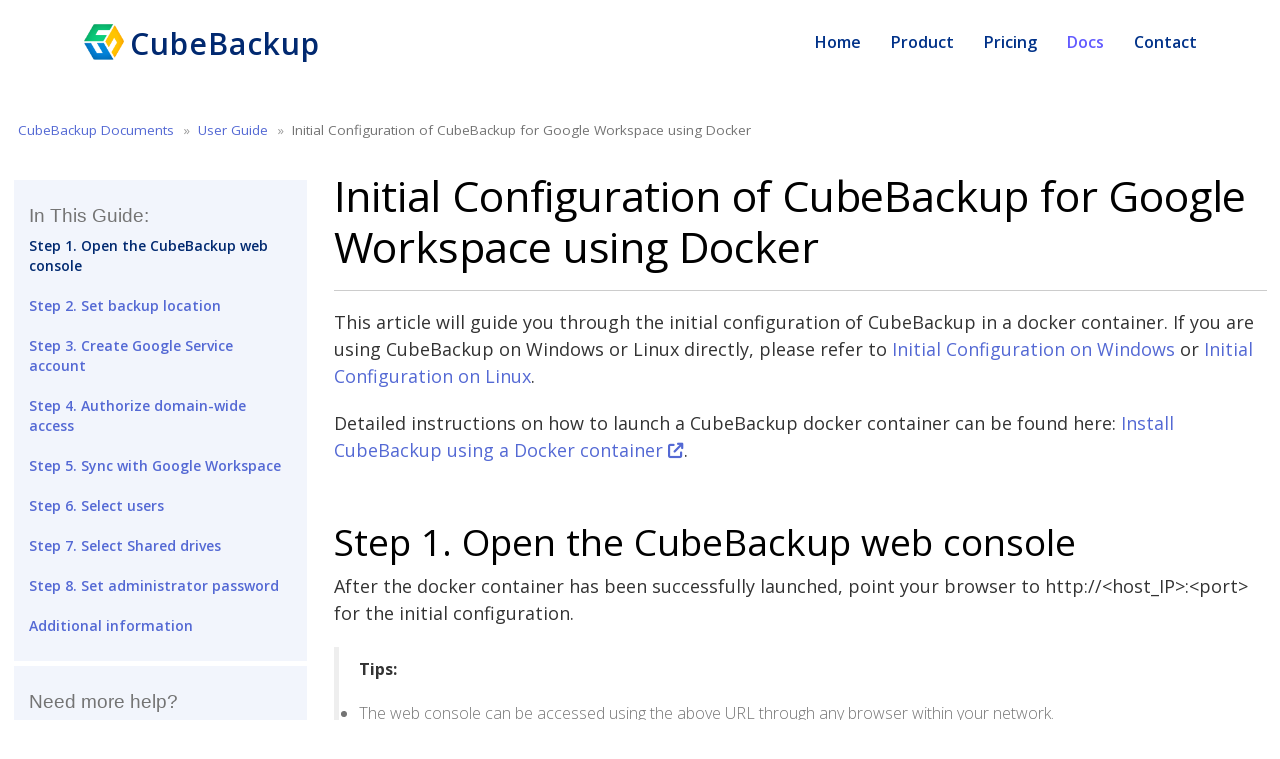

--- FILE ---
content_type: text/html; charset=UTF-8
request_url: https://www.cubebackup.com/docs/user_guide/initial_config_docker/
body_size: 17040
content:
<!DOCTYPE html>
<html>
<head>
<meta charset="utf-8">
<title>CubeBackup - Initial Configuration of CubeBackup for Google Workspace using Docker</title>
<meta name="description" content="Backup for Google Workspace and Microsoft 365 with version history to on-premises or private cloud storage in CubeBackup." />
<meta name="viewport" content="width=device-width, initial-scale=1.0">
<!--[if IE]><link rel="shortcut icon" href="/static/img/favicon.ico"><![endif]-->
<link rel="icon" href="/static/img/logo.png">
<!-- Google Fonts -->
<link href="https://fonts.googleapis.com/css?family=Open+Sans:300,300i,400,400i,600,600i,700,700i|Nunito:300,300i,400,400i,600,600i,700,700i|Poppins:300,300i,400,400i,500,500i,600,600i,700,700i" rel="stylesheet">
<link href="/static/font-awesome/css/all.min.css" rel="stylesheet">
<link href="/static/css/cookieconsent.min.css" rel="stylesheet">
<link href="/static/1765154125/css/all.css" rel="stylesheet">




	<link rel="stylesheet" href="/docs/build/stylesheets/satellite-min.css" type="text/css">
	
	<link href="/docs/build/stylesheets/home.css?v=1736828668" rel='stylesheet' type='text/css'>


</head>
<body class="docs-prod" data-nav="docs">
 <!-- ======= Header ======= -->
  <header id="header" class="header fixed-top">
    <div class="container-fluid container-xl d-flex align-items-center justify-content-between">

      <a href="/en/" class="logo d-flex align-items-center">
        <img src="/static/img/logo.png" alt="">
        <span>CubeBackup</span>
      </a>

      <nav id="navbar" class="navbar navbar-expand-md">
        <button class="navbar-toggler ms-auto" type="button" data-bs-toggle="collapse" data-bs-target="#nav-to-toggle" aria-expanded="false">
          <span class="navbar-toggler-icon"></span>
        </button>
        <div class="navbar-collapse collapse" id="nav-to-toggle">
          <ul class="navbar-nav">
            <li id="nav-home"><a class="nav-link scrollto" href="/en/" i18n="nav-1">Home</a></li>
            <li class="dropdown"><a href="#"><span i18n="nav-2">Product</span></a>
              <ul>
                <li id="nav-product-google"><a href="/en/product/google-workspace-backup"><i class="fab fa-google"></i>CubeBackup for Google Workspace</a></li>
                <li id="nav-product-365"><a href="/en/product/microsoft-365-backup"><i class="fab fa-microsoft"></i>CubeBackup for Microsoft 365</a></li>
              </ul>
            </li>
            <li id="nav-pricing"><a class="nav-link scrollto" href="/en/pricing" i18n="nav-3">Pricing</a></li>
            <li id="nav-docs"><a class="nav-link scrollto" href="/docs" i18n="nav-4">Docs</a></li>
            <li id="nav-contact"><a class="nav-link scrollto" href="/en/contact" i18n="nav-5">Contact</a></li>
          </ul>
        </div>
        
        <i class="bi bi-list mobile-nav-toggle"></i>
      </nav><!-- .navbar -->

    </div>
  </header><!-- End Header -->





      
<script>
    var anchorForId = function (id) {
        var anchor = document.createElement("a");
        anchor.className = "header-link";
        anchor.href      = "#" + id;
        anchor.innerHTML = "<span class=\"visually-hidden\">Permalink</span><i class=\"fa fa-link\"></i>";
        anchor.title = "Permalink";
        return anchor;
    };

    var linkifyAnchors = function (level, containingElement) {
        var headers = containingElement.getElementsByTagName("h" + level);
        for (var h = 0; h < headers.length; h++) {
            var header = headers[h];

            if (typeof header.id !== "undefined" && header.id !== "") {
                header.appendChild(anchorForId(header.id));
            }
        }
    };

    document.onreadystatechange = function () {
        if (this.readyState === "complete") {
            var contentBlock = document.getElementsByClassName("doc")[0];
            if (!contentBlock) {
                return;
            }
            for (var level = 1; level <= 6; level++) {
                linkifyAnchors(level, contentBlock);
            }
        }
    };

</script>


<section class="primary single-doc first-section">
  <div class="container">
    <div class="row breadcrumb-row with-subnavigation">
  <div class="col-sm-12">
    <ol class="breadcrumb library-breadcrumb">
      





<li>
  
  <a href="https://www.cubebackup.com/docs/">CubeBackup Documents</a>
  
</li>


<li>
  
  <a href="https://www.cubebackup.com/docs/user_guide/">User Guide</a>
  
</li>


<li>
  
  Initial Configuration of CubeBackup for Google Workspace using Docker
  
</li>

    </ol>
  </div>
</div>

    <div class="row" itemscope itemtype="http://schema.org/TechArticle">
      <div class="col-sm-12">
        <div class="row">
          <div class="col-lg-9 offset-lg-3">
          </div>
        </div>
        <div class="row">
          <div id="doc-sidebar-container" class="col-lg-3 align-self-start hidden-xs">
  <div id="doc-sidebar">
    
    
    <div class="doc-sidebar-inner" id="doc-sidebar-toc">
      <h3 id="doc-sidebar-title">In This Guide:</h3>
      <div class="sidebar sidebar-library nav navbar" id="markdown-toc">
          <nav id="TableOfContents">
<ul>
<li>
<ul>
<li><a href="#step-1-open-the-cubebackup-web-console">Step 1. Open the CubeBackup web console</a></li>
<li><a href="#step-2-set-backup-location">Step 2. Set backup location</a></li>
<li><a href="#step-3-create-google-service-account">Step 3. Create Google Service account</a></li>
<li><a href="#step-4-authorize-domain-wide-access">Step 4. Authorize domain-wide access</a></li>
<li><a href="#step-5-sync-with-google-workspace">Step 5.  Sync with Google Workspace</a></li>
<li><a href="#step-6-select-users">Step 6.  Select users</a></li>
<li><a href="#step-7-select-shared-drives">Step 7. Select Shared drives</a></li>
<li><a href="#step-8-set-administrator-password">Step 8. Set administrator password</a></li>
<li><a href="#additional-information">Additional information</a></li>
</ul></li>
</ul>
</nav>
      </div>
    </div>
    
    <div markdown="0" class="doc-sidebar-inner" >
  <div class="search-form">
  <label class="visually-hidden" for="q">Search guides and tutorials</label>
  <h3 id="doc-sidebar-title">Need more help?</h3>
    <button id="search-btn" class="btn" data-bs-toggle="modal" data-bs-target="#search-modal">
      <i class="fas fa-search"></i>&nbsp;&nbsp;&nbsp;Search docs ...
    </button>
    <a href="https://www.cubebackup.com/contact">
      <button id="contact-us" class="btn">
        <i class="fas fa-envelope"></i>&nbsp;&nbsp;&nbsp;Contact us
      </button>
    </a>
  </div>
</div>

   
  </div>
</div>

          <div id="article-body" class="col-lg-9 doc">
            <h1 class="doc-title" itemprop="headline">Initial Configuration of CubeBackup for Google Workspace using Docker</h1>
<hr>


           
           
           
            

<p>This article will guide you through the initial configuration of CubeBackup in a docker container. If you are using CubeBackup on Windows or Linux directly, please refer to <a href="../initial_config_windows">Initial Configuration on Windows</a> or <a href="../initial_config_linux">Initial Configuration on Linux</a>.</p>

<p>Detailed instructions on how to launch a CubeBackup docker container can be found here: <a href="../installation/#for-docker-users" target="_blank">Install CubeBackup using a Docker container <i class="fa-solid fa-arrow-up-right-from-square"></i></a>.</p>

<h2 id="step-1-open-the-cubebackup-web-console">Step 1. Open the CubeBackup web console</h2>

<p>After the docker container has been successfully launched, point your browser to http://&lt;host_IP&gt;:&lt;port&gt; for the initial configuration.</p>

<blockquote>
<p><strong>Tips:</strong></p>

<ul>
<li>The web console can be accessed using the above URL through any browser within your network.</li>
<li>If permitted by your company&apos;s firewall policy, it can also be accessed from outside your network at <strong><em>http://&lt;hostmachine_external_ip&gt;:&lt;port&gt;</em></strong></li>
</ul>
</blockquote>

<h2 id="step-2-set-backup-location">Step 2. Set backup location</h2>

<p>CubeBackup allows you to backup Google Workspace data to either on-premises storage or your private cloud storage.
Currently, CubeBackup supports backing up to <em>a local disk</em>, <em>NAS/SAN</em>, <em>Amazon S3 storage</em>, <em>Google Cloud storage</em>, <em>Microsoft Azure Blob storage</em>, and <em>Amazon S3-compatible storage</em>, <strong>please click the corresponding tab for detailed instructions</strong>.</p>

<blockquote>
<p><strong>Note</strong>: Be sure to set the backup and data index locations in the web console to the docker container paths - not the host paths!
<br/></p>
</blockquote>


















































<ul class="nav nav-tabs" data-smart-tab="storage" id="tabs-0" role="tablist"><li class="nav-item">
    <a
      class="nav-link  active"
      id="tab-0-0-tab" data-bs-toggle="tab" href="#tab-0-0" role="tab"
      aria-controls="tab-0-0-tab" aria-selected="true">
      Local disk
    </a>
    </li><li class="nav-item">
    <a
      class="nav-link "
      id="tab-0-1-tab" data-bs-toggle="tab" href="#tab-0-1" role="tab"
      aria-controls="tab-0-1-tab" aria-selected="false">
      NAS
    </a>
    </li><li class="nav-item">
    <a
      class="nav-link "
      id="tab-0-2-tab" data-bs-toggle="tab" href="#tab-0-2" role="tab"
      aria-controls="tab-0-2-tab" aria-selected="false">
      Amazon S3
    </a>
    </li><li class="nav-item">
    <a
      class="nav-link "
      id="tab-0-3-tab" data-bs-toggle="tab" href="#tab-0-3" role="tab"
      aria-controls="tab-0-3-tab" aria-selected="false">
      Google Cloud
    </a>
    </li><li class="nav-item">
    <a
      class="nav-link "
      id="tab-0-4-tab" data-bs-toggle="tab" href="#tab-0-4" role="tab"
      aria-controls="tab-0-4-tab" aria-selected="false">
      Azure Blob
    </a>
    </li><li class="nav-item">
    <a
      class="nav-link "
      id="tab-0-5-tab" data-bs-toggle="tab" href="#tab-0-5" role="tab"
      aria-controls="tab-0-5-tab" aria-selected="false">
      S3-compatible storage
    </a>
    </li></ul>


<div class="tab-content" id="tabs-0-content"><div class="tab-pane active"
        id="tab-0-0" role="tabpanel" aria-labelled-by="tab-0-0-tab"><div style="font-size:27px"> Backup to a local disk</div>

<p><img src="./step2local.png" alt="Backup Google Workspace locally" style="width:680px;"/></p>

<p><strong>Storage type</strong>: Select &#34;Local disk&#34; from the dropdown list.</p>

<p><strong>Data index path</strong>: Select the container path for the data index. By default, it is <em>/cubebackup_index</em>.</p>

<blockquote>
<p><strong>Note</strong>: Data index is the metadata for the backups, and its accessing speed is crucially important for the performance of the backups. We strongly recommend that you store the data index on a local SSD. See <a href="../../faq/what-is-the-data-index/" target="_blank">What is the data index <i class="fa-solid fa-arrow-up-right-from-square"></i></a> for more information.</p>
</blockquote>

<p><strong>Backup path</strong>: Select the container path for the backup data. By default, it is <em>/cubebackup_data</em>.</p>

<p><strong>Encrypt backups</strong>: If you want your backups to be stored encrypted, make sure the &#34;Encrypt backups&#34; option is checked.</p>

<blockquote>
<p><strong>Tips</strong>:<br />
1. Before clicking <strong>Next</strong> in the CubeBackup setup wizard, we recommend that you download a copy of the encryption key file using the link provided and store it in a separate, safe location. The key is generated locally and is not stored anywhere except on your servers, which means that we at CubeBackup cannot help you if your key file is lost or damaged through server corruption or natural disaster. For more information about rebuilding your CubeBackup instance in the event of a disaster, see: <a href="../../tutorials/disaster-recovery/" target="_blank"> Disaster recovery of a CubeBackup instance <i class="fa-solid fa-arrow-up-right-from-square"></i></a>.<br />
2. This option cannot be changed after the initial configuration.<br />
3. Data transfer between Google Cloud and your storage is always HTTPS/SSL encrypted, whether or not this option is selected.<br />
4. Encryption may slow down the backup process by around 10%, and cost more CPU cycles.</p>
</blockquote>

<p>When all information has been entered, click the <strong>Next</strong> button.</p>
</div>
  <div class="tab-pane "
        id="tab-0-1" role="tabpanel" aria-labelled-by="tab-0-1-tab"><p><strong>Note</strong>: If you plan to back up your Google Workspace data to mounted network storage, we strongly recommend storing the data index on an SSD on your local server, and be sure to keep a stable network connection with the NAS to avoid interrupting the backup process, which might result in corrupted files in your backup repository. This storage type is not as stable as cloud storage, please use at your own risk.</p>

<div style="font-size:27px"> Backup to network storage</div>

<p><img src="./step2NasLinux.png" alt="Backup Google Workspace data to NAS" style="width:680px;"/></p>

<p><strong>Storage type</strong>: Select &#34;Mounted network storage&#34; from the dropdown list.</p>

<p><strong>Data index path</strong>: Select the container path for the data index. By default, it is <em>/cubebackup_index</em>.</p>

<blockquote>
<p><strong>Note</strong>: Data index is the metadata for the backups, and its accessing speed is crucially important for the performance of the backups. We strongly recommend that you store the data index on a local SSD. See <a href="../../faq/what-is-the-data-index/" target="_blank">What is the data index <i class="fa-solid fa-arrow-up-right-from-square"></i></a> for more information.</p>
</blockquote>

<p><strong>Network storage path</strong>: Select the container path for the backup data. By default, it is <em>/cubebackup_data</em>.</p>

<blockquote>
<p><strong>Note</strong>: Select the path in the docker container here, not the actual network storage path. For example, if the network storage has been mounted to the host machine as <em>/mnt/nas</em>, and you have started the docker using this command:</p>
<pre tabindex="0"><code>docker run -d -P  -v /mnt/nas/gsuite-backup:/cubebackup_data  cubebackup/workspace</code></pre>
<p>then you should select <em>/cubebackup_data</em> here.</p>
</blockquote>

<p><strong>Encrypt backups</strong>: If you want your backups to be stored encrypted, make sure the &#34;Encrypt backups&#34; option is checked.</p>

<blockquote>
<p><strong>Tips</strong>:<br />
1. Before clicking <strong>Next</strong> in the CubeBackup setup wizard, we recommend that you download a copy of the encryption key file using the link provided and store it in a separate, safe location. The key is generated locally and is not stored anywhere except on your servers, which means that we at CubeBackup cannot help you if your key file is lost or damaged through server corruption or natural disaster. For more information about rebuilding your CubeBackup instance in the event of a disaster, see: <a href="../../tutorials/disaster-recovery/" target="_blank"> Disaster recovery of a CubeBackup instance <i class="fa-solid fa-arrow-up-right-from-square"></i></a>.<br />
2. This option cannot be changed after the initial configuration.<br />
3. Data transfer between Google Cloud and your storage is always HTTPS/SSL encrypted, whether or not this option is selected.<br />
4. Encryption may slow down the backup process by around 10%, and cost more CPU cycles.</p>
</blockquote>

<p>When all information has been entered, click the <strong>Next</strong> button.</p>
</div>
  <div class="tab-pane "
        id="tab-0-2" role="tabpanel" aria-labelled-by="tab-0-2-tab"><p><div style="font-size:27px"> Backup to Amazon S3 storage</div>
<br/>
<strong>Note</strong>: If you plan to back up your Google Workspace data to Amazon S3 storage, we strongly recommend running CubeBackup on an AWS EC2 instance (e.g. <em>t3.large</em> instance) instead of a local server. Hosting both the backup server and storage on AWS will avoid the bottleneck of all data moving through your local server and greatly improve backup speeds.</p>

<p><img src="./step2S3.png" alt="Backup to Amazon S3" style="width:680px;"/></p>

<p><strong>Storage type</strong>: Select <em>Amazon S3</em> from the dropdown list.</p>

<p><strong>Data index path</strong>: Select a local directory to store metadata for your backup.</p>

<blockquote>
<p><strong>Note</strong>: Data index is the metadata for the backups, and its accessing speed is crucially important for the performance of the backups. We strongly recommend that you store the data index on a local SSD. See <a href="/docs/faq/what-is-the-data-index/" target="_blank">What is the data index <i class="fa-solid fa-arrow-up-right-from-square"></i></a> for more information.</p>
</blockquote>

<p><strong>Bucket</strong>: The unique name of your S3 storage bucket.</p>

<p><strong>Access key ID</strong>: The AWS IAM access key ID to authorize access to data in your S3 bucket.</p>

<p><strong>Secret access key</strong>: The secret of your AWS IAM access key.</p>

<p>Please follow the instructions below to create and configure a private Amazon S3 bucket for your backup data.
<ol>
<li> <b>Create an AWS account</b></p>

<p>If your company has never used Amazon Web Services (AWS) before, you will need to create an AWS account. Please visit <a href="https://aws.amazon.com" target="_blank">Amazon Web Services (AWS) <i class="fa-solid fa-arrow-up-right-from-square"></i></a>, click the <strong>Create an AWS Account</strong> button, and follow the instructions.</p>

<p>If you already have an AWS account, you can sign in directly using your account.
</li>
<li> <b>Create an Amazon S3 bucket</b></p>

<p>Amazon S3 (Amazon Simple Storage Service) is one of the most-widely used cloud storage services in the world. It has been proven to be secure, cost-effective, and reliable.</p>

<p>To create your S3 bucket for Google Workspace backup data, please follow the brief instructions below.</p>

<ol>
<li>Open the <a href="https://console.aws.amazon.com/s3/" target="_blank">Amazon S3 console <i class="fa-solid fa-arrow-up-right-from-square"></i></a> using an AWS account.<br /></li>
<li>Click <strong>Create bucket</strong>.<br /></li>
<li>On the <em>Create bucket</em> page, enter a valid and unique <strong>Bucket Name</strong>.<br /></li>
<li>Leave the other available options as they are.<br />
<blockquote style="margin: 10px 0"> Note:
<br/>
1.&nbsp;Since CubeBackup already has a version control and will overwrite index files frequently, enabling <em>Bucket Versioning</em> or <em>Advanced settings</em> &gt; <em>Object Lock</em> in the S3 bucket will result in unnecessary file duplication and cost. We recommend leaving these two features disabled.
<br/>
2.&nbsp;Depending on your company policies, you can change the other default configurations (<em>Block Public Access</em>, <em>Default encryption</em>, etc.). These options will not affect the functioning of CubeBackup.
</blockquote></li>
<li>Ensure that your S3 settings are correct, then click <strong>Create bucket</strong>.</li>
<li>Go back to the CubeBackup setup wizard and enter the name of this newly-created bucket.</li>
</ol>

<p></li>
<li> <b>Create an IAM account</b></p>

<p>AWS IAM (Identity and Access Management) is a web service that helps you securely control access to AWS resources. Follow the brief instructions below to create an IAM account for CubeBackup and grant access to your S3 bucket.</p>

<ol>
<li>Open the <a href="https://console.aws.amazon.com/iam/" target="_blank">AWS IAM console <i class="fa-solid fa-arrow-up-right-from-square"></i></a> .</li>
<li>Select <strong>Users</strong> from the left panel and click <strong>Create user</strong>.<br /></li>
<li>Enter a valid <strong>User name</strong> <small>(e.g. CubeBackup-S3)</small>, leave the option <em>&#34;Provide user access to the AWS Management Console&#34;</em> unchecked, and click <strong>Next</strong>.<br /></li>
<li>In the <em>Set permissions</em> page, Select <strong>Attach policies directly</strong> under <em>Permissions options</em>.<br /></li>
<li>Search for the <strong>AmazonS3FullAccess</strong> policy and check the box in front of it. You can leave the <em>Set permissions boundary</em> option as default.
<blockquote style="margin: 10px 0;">Tip: Instead of using the &#34;AmazonS3FullAccess&#34; policy, you can also <a href="/docs/faq/create-specific-bucket-permission/" target="_blank">create an IAM account with permissions to the specific S3 bucket for CubeBackup only <i class="fa-solid fa-arrow-up-right-from-square"></i></a>.</blockquote></li>
<li>Click <strong>Next</strong>, review your IAM user settings, then click <strong>Create user</strong>.</li>
<li>Click the name of the newly-created user in the list.</li>
<li>Choose the <strong>Security credentials</strong> tab on the user detail page. In the <em>Access keys</em> section, click <strong>Create access key</strong>.</li>
<li>On the <em>Access key best practices &amp; alternatives</em> page, choose <strong>Application running outside AWS</strong>, then click <strong>Next</strong>.</li>
<li>Set a description tag value for the access key if you wish. Then click <strong>Create access key</strong>.</li>
<li>On the <em>Retrieve access keys</em> page, click <strong>Show</strong> to reveal the value of your secret access key. Copy the <strong>Access key</strong> and <strong>Secret access key</strong> values to the corresponding textboxes in the CubeBackup setup wizard.
</li>
</ol></li>
</ol>

<p><strong>Storage class</strong>:  Select an Amazon S3 storage class for the backup data. <em>Standard-IA</em> or <em>One Zone-IA</em> is recommended.</p>

<blockquote>
<p>For more information about Amazon S3 storage classes, please visit
<a href="https://aws.amazon.com/s3/storage-classes/" target="_blank"> AWS Storage classes <i class="fa-solid fa-arrow-up-right-from-square"></i></a>.
You can find the pricing details for the different S3 storage classes at <a href="https://aws.amazon.com/s3/pricing/" target="_blank">S3 pricing <i class="fa-solid fa-arrow-up-right-from-square"></i></a>.</p>
</blockquote>

<p><strong>Encrypt backups</strong>: If you want your backups to be stored encrypted, make sure the &#34;Encrypt backups&#34; option is checked.</p>

<blockquote>
<p><strong>Tips</strong>:<br />
1. Before clicking <strong>Next</strong> in the CubeBackup setup wizard, we recommend that you download a copy of the encryption key file using the link provided and store it in a separate, safe location. The key is generated locally and is not stored anywhere except on your servers, which means that we at CubeBackup cannot help you if your key file is lost or damaged through server corruption or natural disaster. For more information about rebuilding your CubeBackup instance in the event of a disaster, see: <a href="../../tutorials/disaster-recovery/" target="_blank"> Disaster recovery of a CubeBackup instance <i class="fa-solid fa-arrow-up-right-from-square"></i></a>.<br />
2. This option cannot be changed after the initial configuration.<br />
3. Data transfer between Google Cloud and your storage is always HTTPS/SSL encrypted, whether or not this option is selected.<br />
4. Encryption may slow down the backup process by around 10%, and cost more CPU cycles.</p>
</blockquote>

<p>When all information has been entered, click the <strong>Next</strong> button.</p>
</div>
  <div class="tab-pane "
        id="tab-0-3" role="tabpanel" aria-labelled-by="tab-0-3-tab"><p><div style="font-size:27px">Backup to Google Cloud storage</div>
<br/>
<strong>Note</strong>: If you plan to back up your Google Workspace data to Google Cloud storage, we strongly recommend running CubeBackup on a Google Compute Engine VM (e.g. <em>e2-standard-2</em> VM) instead of a local server. Hosting both the backup server and storage on Google Cloud will avoid the bottleneck of all data moving through your local server and greatly improve backup speeds.</p>

<p><img src="./step2google.png" alt="Backup Microsoft 365 to Google Cloud Storage" style="width:680px;"/></p>

<p><strong>Storage type</strong>: Select <em>Google Cloud storage</em> from the dropdown list.</p>

<p><strong>Data index path</strong>: Select a local directory to store metadata for your backup.</p>

<blockquote>
<p><strong>Note</strong>: Since the data index contains the metadata for the backups, access speed is crucially important for the performance of CubeBackup. We strongly recommend that you store the data index on a local SSD. See <a href="/docs/faq/what-is-the-data-index/" target="_blank">What is the data index <i class="fa-solid fa-arrow-up-right-from-square"></i></a> for more information.</p>
</blockquote>

<p><strong>Bucket</strong>: Before you can backup data to Google Cloud storage, you will first need to create and configure a private Google Cloud Storage bucket.</p>

<p><strong>Storage class</strong>: The storage class for the backup data.  <em>Coldline</em> is recommended. For more information about Google Cloud storage classes, please visit <a href="https://cloud.google.com/storage/docs/storage-classes" target="_blank">Storage classes <i class="fa-solid fa-arrow-up-right-from-square"></i></a>. You can find the pricing details for the different Google Cloud storage classes at <a href="https://cloud.google.com/storage#section-10" target="_blank">Cloud Storage Pricing <i class="fa-solid fa-arrow-up-right-from-square"></i></a>.</p>

<p>Please follow the detailed instructions below to configure your Google Cloud Storage bucket.</p>

<p><li> <b>Create a new project</b></p>

<p>Google Cloud Platform (GCP) uses projects to organize a group of Google Cloud resources. In this new project, you will create a private storage bucket, and manage permissions for it.</p>

<ol>
<li><p>Log in to <a href="https://console.cloud.google.com/" target="_blank">Google Cloud Platform (GCP) <i class="fa-solid fa-arrow-up-right-from-square"></i></a>.<br/></p>

<blockquote style="margin: 10px 0;"> Tip: We recommend using a Google Workspace admin account so that you can take steps to protect this project from accidental changes that could disrupt future backups.</blockquote></li>

<li><p>Go to the <a href="https://console.cloud.google.com/cloud-resource-manager" target="_blank">Projects <i class="fa-solid fa-arrow-up-right-from-square"></i></a> page in the Google Cloud Console.<br/>
<blockquote style="margin: 10px 0;"> Tip: This page can be opened by either clicking the above link or selecting <b>IAM &amp; admin</b> &gt; <b>Manage resources</b> in the navigation menu. The navigation menu slides out from the left of the screen when you click the <img src="./devconsolemenu.png" alt="main menu" style="display:inline;margin:0px;"/> icon in the upper left corner of the page. </blockquote></p></li>

<li><p>Click <strong>+ Create Project</strong>, enter a valid <em>Project name</em>, confirm the <em>Organization</em> and <em>Location</em>, then click <strong>Create</strong>.<br/></p></li>

<li><p>The creation of the project may take one or two minutes. After the project has been created, click the newly created project in the <strong>Notifications</strong> dialog to make it the active project in your dashboard (you can also select your newly created project in the project drop-down list at the top of the page to make it the active project).</br>
<img alt="Active Project" src="./active_project.png"></p></li>

<li><p>For a newly-created project, you will need to enable billing before using Google Cloud Storage. Select the <strong>Billing</strong> in the navigation menu and follow the prompts to <em>LINK a BILLING ACCOUNT</em> or <em>MANAGE BILLING ACCOUNTS</em>.
</li></p></li>
</ol>

<p><li id="create-google-cloud-storage-bucket"><b>Create a Google Cloud storage bucket</b></p>

<ol>
<li>Select <strong>Cloud Storage</strong> &gt; <strong>Buckets</strong> from the navigation menu. <br/></li>
<li>In the <em>Buckets</em> page, click <strong>+ Create</strong>.<br/></li>
<li>In the <em>Create a bucket</em> page, input a valid name for your bucket, and click <strong>Continue</strong>.<br/></li>
<li><em>Choose where to store your data</em>. Choose a <em>Location type</em> for the bucket, then select a location for the bucket and click <strong>Continue</strong>.<br/>
<blockquote style="margin: 10px 0;"><b style="font-weight: bolder;">Tips:</b><br/>
1.&nbsp;CubeBackup is fully compatible with all location types. Depending on the requirements of your organization, you may choose to store backups in single, dual or multi-regions. Details about region plans may be found <a target="_blank" href="https://cloud.google.com/storage/docs/locations">here <i class="fa-solid fa-arrow-up-right-from-square"></i></a><br/>
2.&nbsp;Please select the location based on the security &amp; privacy policy of your organization. For example, EU organizations may need to select regions located in Europe to be in accordance with GDPR.<br/>
3.&nbsp;If CubeBackup is running on a Google Compute Engine VM, we recommend selecting a bucket location in the same region as your Google Compute Engine VM.</blockquote></li>
<li><em>Choose a storage class for your data</em>. We recommend selecting <em>Set a default class / Coldline</em> as the default storage class for the backup data, then click <strong>Continue</strong>. <br/></li>
<li><em>Choose how to control access to objects</em>. Leave the <em>Enforce public access prevention on this bucket</em> option checked, choose the default option <strong>Uniform</strong> as the <em>Access control</em> type, and click <strong>Continue</strong>.<br/></li>
<li><em>Choose how to protect object data</em>. Leave the options as default for this section.
<blockquote style="margin: 10px 0;"><b style="font-weight:bolder;">Note:</b> Since CubeBackup constantly overwrites the SQLite files during each backup, enabling the <em>Object versioning</em> or <em>Retention policy</em> would lead to unnecessary file duplication and extra costs.</blockquote></li>
<li>Click <strong>Create</strong>.</li>
<li>If prompted with the &apos;Public access will be prevented&apos; notification, please leave the <em>Enforce public access prevention on this bucket</em> option checked as default and click <strong>Confirm</strong>.</li>
<li>Go back to the CubeBackup setup wizard and enter the name of this newly created bucket.
</li></li>
</ol>

<p><strong>Encrypt backups</strong>: If you want your backups to be stored encrypted, make sure the &#34;Encrypt backups&#34; option is checked.</p>

<blockquote>
<p><strong>Tips</strong>:<br />
1. Before clicking <strong>Next</strong> in the CubeBackup setup wizard, we recommend that you download a copy of the encryption key file using the link provided and store it in a separate, safe location. The key is generated locally and is not stored anywhere except on your servers, which means that we at CubeBackup cannot help you if your key file is lost or damaged through server corruption or natural disaster. For more information about rebuilding your CubeBackup instance in the event of a disaster, see: <a href="../../tutorials/disaster-recovery/" target="_blank"> Disaster recovery of a CubeBackup instance <i class="fa-solid fa-arrow-up-right-from-square"></i></a>.<br />
2. This option cannot be changed after the initial configuration.<br />
3. Data transfer between Google Cloud and your storage is always HTTPS/SSL encrypted, whether or not this option is selected.<br />
4. Encryption may slow down the backup process by around 10%, and cost more CPU cycles.</p>
</blockquote>

<p>When all information has been entered, click the <strong>Next</strong> button.</p>
</div>
  <div class="tab-pane "
        id="tab-0-4" role="tabpanel" aria-labelled-by="tab-0-4-tab"><p><div style="font-size:27px">Backup to Azure Blob storage</div>
<br/>
<strong>Note</strong>: If you plan to back up Google Workspace data to Microsoft Azure Blob Storage, we strongly recommend running CubeBackup on a Microsoft Azure Virtual machine <small>(e.g. <em>B2ms</em> instance)</small> to pair with it. Hosting both the backup server and storage on Azure Cloud will avoid the bottleneck of all data moving through a local server and greatly improve backup performance.</p>

<p><img src="./step2azure.png" alt="Backup Google Workspace to Azure Blob storage" style="width:680px;"/></p>

<p><strong>Storage type</strong>: Select <em>Azure Blob storage</em> from the dropdown list.</p>

<p><strong>Data index path</strong>: Select a local directory to store metadata for your backup.</p>

<blockquote>
<p><strong>Note</strong>: Since the data index contains the metadata for the backups, access speed is crucially important for the performance of CubeBackup. We strongly recommend that you store the data index on a local SSD. See <a href="/docs/faq/what-is-the-data-index/" target="_blank">What is the data index <i class="fa-solid fa-arrow-up-right-from-square"></i></a> for more information.</p>
</blockquote>

<p><strong>Storage account</strong>:  Your Azure storage account.</p>

<p><strong>Access key</strong>:  The access key to your storage account.</p>

<p><strong>Container</strong>: The container created in your Azure storage account.</p>

<blockquote>
<p>For more information about Azure Blob storage, storage account, and container, please visit <a href="https://docs.microsoft.com/en-us/azure/storage/blobs/storage-blobs-introduction" target="_blank">Introduction to Azure Blob storage <i class="fa-solid fa-arrow-up-right-from-square"></i></a>.</p>
</blockquote>

<p><strong>Access tier</strong>: The Access tier for Azure Blob Storage. <em>Cool</em> is recommended.</p>

<blockquote>
<p>For more information about Azure Blob Storage Access tiers, see <a href="https://docs.microsoft.com/en-us/azure/storage/blobs/storage-blob-storage-tiers" target="_blank">this doc <i class="fa-solid fa-arrow-up-right-from-square"></i></a>. You can find the pricing details for the different Azure Storage Cloud access tiers classes from <a href="https://azure.microsoft.com/en-us/pricing/details/storage/blobs/" target="_blank">here <i class="fa-solid fa-arrow-up-right-from-square"></i></a>.</p>
</blockquote>

<p>Please follow the instructions below or watch the demo to create a <em>Storage account</em> and a <em>Container</em> for Azure Blob Storage.</p>

<iframe width="680" height="400" src="https://www.youtube.com/embed/a2Z89UkZ5A0" title="YouTube video player" frameborder="0" allow="accelerometer; autoplay; clipboard-write; encrypted-media; gyroscope; picture-in-picture" allowfullscreen></iframe>

<ul>
<li><p><strong>Create a storage account</strong></p>

<ol>
<li>Log in to the <a href="https://azure.microsoft.com/en-us/features/azure-portal/" target="_blank">Microsoft Azure Portal <i class="fa-solid fa-arrow-up-right-from-square"></i></a> using an Azure account with an active subscription.  If you do not have an Azure account, sign up to get a new account.</li>

<li><p>Select <strong>Storage Accounts</strong> from the left panel and click <strong>+ Create</strong>.</p>

<blockquote>
<p>Tip: If you are led back to a welcome page for Azure, it may be because you don't have an active Azure service subscription. In this case, click the <strong>Start</strong> button below <em>&apos;Start with an Azure free trial&apos;</em> and follow the instructions to sign up for an Azure subscription.</p>
</blockquote></li>

<li><p>On the <strong>Basics</strong> tab, select the <strong>Subscription</strong> and <strong>Resource group</strong> in which you&apos;d like to create the storage account.</p></li>

<li><p>Next, enter a valid and unique name for your storage account.</p></li>

<li><p>Select a <strong>Region</strong> for your storage account or simply use the default one.</p>

<blockquote>
<p><strong>Note</strong>: Please select the location based on the security &amp; privacy policy of your organizations. For example, for EU organizations, you may need to select Europe to be in accordance with GDPR.</p>
</blockquote></li>

<li><p>Select the <strong>Performance</strong> tier. <em>Standard</em> is recommended.</p></li>

<li><p>Choose a <strong>Redundancy</strong> policy to specify how the data in your Azure Storage account is replicated. <em>Zone-redundant storage (ZRS)</em> is recommended. For more information about replication strategies, see <a href="https://docs.microsoft.com/en-us/azure/storage/common/storage-redundancy" target="_blank">Azure Storage redundancy <i class="fa-solid fa-arrow-up-right-from-square"></i></a>.</p></li>

<li><p>On the <strong>Data protection</strong> tab, uncheck <strong>Enable soft delete for blobs</strong>. Since CubeBackup constantly overwrites the SQLite files during each backup, enabling this option would lead to unnecessary file duplication and extra costs.</p></li>

<li><p>Additional options are available under <strong>Advanced</strong>, <strong>Networking</strong>, <strong>Data protection</strong> and <strong>Tags</strong>, but these can be left as default.</p></li>

<li><p>Select the <strong>Review</strong> tab, review your storage account settings, and then click <strong>Create</strong>. The deployment should only take a few moments to complete.</p></li>

<li><p>Go back to the CubeBackup setup wizard and enter the name of this newly created storage account.</p></li>
</ol></li>

<li><p><strong>Get Access key</strong><br />
To authenticate CubeBackup's requests to your storage account, an Access key is required.</p>

<ol>
<li>On the Home page, select <em>&#34;Storage Account&#34;</em> &gt; <em>[your newly created storage account]</em>. Then in the detail page, select <strong>Access keys</strong> under <strong>Security + networking</strong> in the left panel.</li>
<li>On the <em>Access keys</em> page, click <strong>Show</strong> beside the <em>Key</em> textbox for either <strong>key1</strong> or <strong>key2</strong>.<br /></li>
<li>Copy the displayed access key and paste it into the <strong>Access key</strong> textbox in the CubeBackup configuration wizard.
<br/>
<br/></li>
</ol></li>

<li><p><strong>Create a new container</strong></p>

<ol>
<li>In the detail page of your newly created storage account, click <strong>Containers</strong> under <strong>Data storage</strong> from the left panel.</li>
<li>On the containers page, click <strong>+ Add container</strong>.</li>
<li>Enter a valid <strong>Name</strong> and ensure the <strong>Public access level</strong> is <em>Private (no anonymous access)</em>. You can leave the other <strong>Advanced</strong> settings as default.</li>
<li>Click <strong>Create</strong>.</li>
<li>Go back to the CubeBackup setup wizard and enter the name of this newly created container.</li>
</ol></li>
</ul>

<p><strong>Encrypt backups</strong>: If you want your backups to be stored encrypted, make sure the &#34;Encrypt backups&#34; option is checked.</p>

<blockquote>
<p><strong>Tips</strong>:<br />
1. Before clicking <strong>Next</strong> in the CubeBackup setup wizard, we recommend that you download a copy of the encryption key file using the link provided and store it in a separate, safe location. The key is generated locally and is not stored anywhere except on your servers, which means that we at CubeBackup cannot help you if your key file is lost or damaged through server corruption or natural disaster. For more information about rebuilding your CubeBackup instance in the event of a disaster, see: <a href="../../tutorials/disaster-recovery/" target="_blank"> Disaster recovery of a CubeBackup instance <i class="fa-solid fa-arrow-up-right-from-square"></i></a>.<br />
2. This option cannot be changed after the initial configuration.<br />
3. Data transfer between Google Cloud and your storage is always HTTPS/SSL encrypted, whether or not this option is selected.<br />
4. Encryption may slow down the backup process by around 10%, and cost more CPU cycles.</p>
</blockquote>

<p>When all information has been entered, click the <strong>Next</strong> button.</p>
</div>
  <div class="tab-pane "
        id="tab-0-5" role="tabpanel" aria-labelled-by="tab-0-5-tab"><div style="font-size:27px">Backup to S3 compatible storage</div>

<p><br/>CubeBackup supports Amazon S3 compatible storage, such as <a href="https://wasabi.com" target="_blank">Wasabi <i class="fa-solid fa-arrow-up-right-from-square"></i></a> and <a href="https://www.backblaze.com/b2/cloud-storage" target="_blank">Backblaze B2 <i class="fa-solid fa-arrow-up-right-from-square"></i></a>.</p>

<ul>
<li>To create a storage bucket on Wasabi Cloud Storage, please refer to <a href="../../tutorials/backup-gsuite-to-wasabi/">backup Google Workspace data to Wasabi</a>.<br/></li>
<li>To create a storage bucket on Backblaze B2 storage, please refer to <a href="../../tutorials/backup-google-workspace-to-backblaze/">backup Google Workspace data to Backblaze B2</a>.</li>
</ul>

<p><strong>Note</strong>: Usually, S3 compatible cloud storage is not as stable as Amazon S3. Use at your own risk.</p>

<p><img src="s3-compatible.png" alt="configure S3 compatible storage" class="image-border" width="680px"></p>

<p><strong>Storage type</strong>: Select <em>Amazon S3 compatible storage</em> from the dropdown list.</p>

<p><strong>Data index path</strong>: For performance reasons, data index must be stored on a local disk. In most cases, there is no need to specify a new path for the data index.</p>

<blockquote>
<p><strong>Note</strong>: Data index is the metadata for the backups, and its accessing speed is crucially important for the performance of the backups. We strongly recommend that you store the data index on a local SSD. See <a href="/docs/faq/what-is-the-data-index/" target="_blank">What is the data index <i class="fa-solid fa-arrow-up-right-from-square"></i></a> for more information.</p>
</blockquote>

<p><strong>Endpoint</strong>: The request URL for your storage bucket.</p>

<blockquote>For Backblaze B2 and IDrive e2 users, please ensure that you prepend <b><i style="font-weight:800;">https://</i></b> to the endpoint address.</blockquote>

<p><strong>Bucket</strong>: Your S3 compatible storage bucket.</p>

<p><strong>Access key ID</strong>: The key ID to access your S3 compatible storage.</p>

<p><strong>Secret access key</strong>: The access key value to your S3 compatible storage.</p>

<p><strong>Region</strong>: Certain very specific self-hosted S3 compatible storage may require you to manually enter the region. Wasabi and Backblaze users can ignore this section.</p>

<p><strong>Encrypt backups</strong>: If you want your backups to be stored encrypted, make sure the &#34;Encrypt backups&#34; option is checked.</p>

<blockquote>
<p><strong>Tips</strong>:<br />
1. Before clicking <strong>Next</strong> in the CubeBackup setup wizard, we recommend that you download a copy of the encryption key file using the link provided and store it in a separate, safe location. The key is generated locally and is not stored anywhere except on your servers, which means that we at CubeBackup cannot help you if your key file is lost or damaged through server corruption or natural disaster. For more information about rebuilding your CubeBackup instance in the event of a disaster, see: <a href="../../tutorials/disaster-recovery/" target="_blank"> Disaster recovery of a CubeBackup instance <i class="fa-solid fa-arrow-up-right-from-square"></i></a>.<br />
2. This option cannot be changed after the initial configuration.<br />
3. Data transfer between Google Cloud and your storage is always HTTPS/SSL encrypted, whether or not this option is selected.<br />
4. Encryption may slow down the backup process by around 10%, and cost more CPU cycles.</p>
</blockquote>

<p>When all information has been entered, click the <strong>Next</strong> button.</p>
</div>
  
</div>


<h2 id="step-3-create-google-service-account">Step 3. Create Google Service account</h2>

<p>In step 3, you are required to input the <strong>Google Workspace domain name</strong>, the <strong>domain administrator account</strong>, and the <strong>Service account key</strong> file.</p>

<blockquote>
<p><strong>What is the Service account key? Why is it needed?</strong>  <br/>
Basically, a service account is a special Google account that is used to call Google APIs, so that users don't need to be directly involved. Refer to <a href="https://cloud.google.com/iam/docs/service-accounts" target="_blank">this doc <i class="fa-solid fa-arrow-up-right-from-square"></i></a> for more information.</p>
</blockquote>

<p>To generate the service account key file, you can use the automatic <strong>CubeBackup Service Account Generator</strong> or create one manually in Google Cloud Platform.</p>


















<ul class="nav nav-tabs" data-smart-tab="service-account" id="tabs-2" role="tablist"><li class="nav-item">
    <a
      class="nav-link  active"
      id="tab-2-0-tab" data-bs-toggle="tab" href="#tab-2-0" role="tab"
      aria-controls="tab-2-0-tab" aria-selected="true">
      CubeBackup Service Account Generator
    </a>
    </li><li class="nav-item">
    <a
      class="nav-link "
      id="tab-2-1-tab" data-bs-toggle="tab" href="#tab-2-1" role="tab"
      aria-controls="tab-2-1-tab" aria-selected="false">
      Manually create a service account
    </a>
    </li></ul>


<div class="tab-content" id="tabs-2-content"><div class="tab-pane active"
        id="tab-2-0" role="tabpanel" aria-labelled-by="tab-2-0-tab"><p>The CubeBackup Service Account Generator is a script developed by the CubeBackup team utilizing Google APIs. It can help you create a new project and an associated service account in just one click.</p>

<blockquote>
<p>Tips:</p>

<ol>
<li><p>The CubeBackup Service Account Generator performs all API requests directly in your browser, and all data transfers are strictly between your browser and Google&apos;s servers.</p></li>

<li><p>The CubeBackup Service Account Generator is subject to the <a href="../../legal/privacy-policy-service-account-generator/" target="_blank">Privacy policy <i class="fa-solid fa-arrow-up-right-from-square"></i></a> and <a href="../../legal/terms-of-service-service-account-generator" target="_blank">Terms of services <i class="fa-solid fa-arrow-up-right-from-square"></i></a>. If you have any questions, feel free to reach out to us at <a href="/cdn-cgi/l/email-protection#89fafcf9f9e6fbfdc9eafcebecebe8eae2fcf9a7eae6e4"><span class="__cf_email__" data-cfemail="4f3c3a3f3f203d3b0f2c3a2d2a2d2e2c243a3f612c2022">[email&#160;protected]</span></a>.</p></li>
</ol>
</blockquote>

<section style="padding:0px;">
  <div class="container content-container" style="padding:20px;box-shadow:none;">
      <div class="btn-box" style="display:flex;justify-content:center;">
        <div style="display:flex;flex-direction:column;align-items:flex-end;">
          <p class="mb-md-2 pt-md-3">
              <div class="btn" id="btn-initializing" style="border:none;color:#635bff;">
                <img src="/docs/loading.gif" class="service-account-img">
                <span class="ms-2">Initializing ...</span>
              </div>
              <button id="generate-btn" class="btn btn-primary" style="font-family:nunito,sans-serif;letter-spacing:1px;display:none;">
                Click here to generate service account key
              </button>
          </p>
          <p id="google-signin-branding" style="display:none;">
            <img src="/docs/google-cube-logo-small.svg" class="service-account-img">
            &nbsp;
            <span style="color:#999;font-size: 12px;font-weight:400;letter-spacing:normal;">Sign in with Google</span>
          </p>
        </div>
      </div>
      <div id="log-list">
      </div>
      <div id="log-loading" style="display:none;">
          <img src="/docs/loading.gif" class="service-account-img">
          <span id="loading-msg" class="text-primary ms-2"></span>
      </div>
  </div>
  <style>
    .service-account-img {margin:auto!important;display:inline-block!important;}
    .content-container {margin-top:0px;}
    button#generate-btn:focus {border:0px;}
    #log-list p {margin-bottom:0px;font-size:16px!important;}
    #loading-msg {font-size:16px!important;}
    p.text-success *{color:rgba(var(--bs-success-rgb),var(--bs-text-opacity))!important;}
    p.text-danger *{color: rgba(var(--bs-danger-rgb),var(--bs-text-opacity))!important;}
    .log-msg{margin-left:10px;}
    .last-log-msg{margin-left:-10px;}
    .log-item a, .log-item .fa-arrow-up-right-from-square, a.last-log-msg *{color:#635bff!important;}
  </style>
  <script data-cfasync="false" src="/cdn-cgi/scripts/5c5dd728/cloudflare-static/email-decode.min.js"></script><script defer src="/static/20240605/js/service-account-generator.js"></script>
  <script defer src="https://apis.google.com/js/api.js" onload="gapiLoad()"></script>
  <script defer src="https://accounts.google.com/gsi/client" onload="gisInit()"></script>
</section>

<p>Please follow the instructions below:</p>

<ol>
<li>Click the button above.</li>

<li><p>In the pop-up dialog, sign in using a Google account.</p>

<blockquote>
<p>Tip: We recommend using a Google Workspace admin account so that you can take steps to protect this project from accidental changes that could disrupt future backups.</p>
</blockquote></li>

<li><p>Check the <strong>Select all</strong> box to grant all necessary permissions for the CubeBackup Service Account Generator, then click <strong>Continue</strong>.</p></li>

<li><p>After completing all necessary steps, the service account key file will be automatically downloaded to your local storage. If the download does not start properly, please click the link &apos;<i class="fa-solid fa-download"></i> cubebackup_service-account-key.json&apos; to manually download it.</p></li>

<li><p>After downloading the service account key file, please return to the CubeBackup setup page, and click the <em>Choose File</em> button to select this JSON key file.</p>

<blockquote>
<p>Note: If you run into any errors while using this script, please try to <a href="./?method=manual#step-3-create-google-service-account">&#34;Manually create a service account&#34;</a>  or contact us at <a href="/cdn-cgi/l/email-protection#b5c6c0c5c5dac7c1f5d6c0d7d0d7d4d6dec0c59bd6dad8"><span class="__cf_email__" data-cfemail="9eedebeeeef1eceadefdebfcfbfcfffdf5ebeeb0fdf1f3">[email&#160;protected]</span></a>.</p>
</blockquote></li>
</ol>
</div>
  <div class="tab-pane "
        id="tab-2-1" role="tabpanel" aria-labelled-by="tab-2-1-tab"><p>You can also manually create a service account in Google Cloud Platform and use it in the setup wizard. Please follow the instructions below or watch the demo:</p>

<iframe width="680" height="400" src="https://www.youtube.com/embed/T9VTqE-6yeY" title="YouTube video player" frameborder="0" allow="accelerometer; autoplay; clipboard-write; encrypted-media; gyroscope; picture-in-picture" allowfullscreen></iframe>

<p><br/></p>

<ol>
<li><p>Log in to <a href="https://console.cloud.google.com/" target="_blank">Google Cloud Platform (GCP) <i class="fa-solid fa-arrow-up-right-from-square"></i></a>.</p>

<blockquote>
<p>Tip: We recommend using a Google Workspace admin account so that you can take steps to protect this project from accidental changes that could disrupt future backups.</p>
</blockquote></li>

<li><p>Create a new project.
Google Cloud Console is a place to manage applications/projects based on Google APIs or Google Cloud Services. Begin by creating a new project.</p>

<ul>
<li><p>Go to the <a href="https://console.cloud.google.com/cloud-resource-manager" target="_blank">Projects <i class="fa-solid fa-arrow-up-right-from-square"></i></a> page in the Google Cloud Console.</p>

<blockquote>
<p><strong>Tip</strong>: This page can be opened by either clicking the above link or selecting <strong>IAM &amp; admin</strong> &gt; <strong>Manage resources</strong> in the navigation menu.  The navigation menu slides out from the left of the screen when you click the <img src="./devconsolemenu.png" alt="main menu" style="display:inline;margin:0px;"/> icon in the upper left corner of the page.</p>
</blockquote></li>

<li><p>Click <strong>Create project</strong>.</p></li>

<li><p>In the <strong>New Project</strong> page, enter &#34;CubeBackup&#34; as the project name and click <strong>Create</strong>.</p>

<blockquote>
<p>You can leave the Location and Organisation fields unchanged. They have no effect on this project.</p>
</blockquote></li>

<li><p>The creation of the project may take one or two minutes. After the project has been created, click the newly created project in the <strong>Notifications</strong> dialog to make it the active project in your dashboard (you can also select your newly created project in the project drop-down list at the top of the page to make it the active project).</p>

<p><img src="./active_project.png" alt="Active Project" /></p>

<blockquote>
<p><strong>Note</strong>: Please make sure this project is the currently active project in your console before continuing!</p>
</blockquote></li>
</ul></li>

<li><p>Enable Google APIs.</p>

<ul>
<li>Now open the <strong>API Library</strong> page by selecting <strong>APIs &amp; services</strong> &gt; <strong>Library</strong> from the navigation menu.</li></li>
<li>Search for <strong>Google Drive API</strong>, then on the <em>Google Drive API</em> page, click <strong>Enable</strong> (Any &#34;Create Credentials&#34; warning message can be ignored, because service account credentials will be created in the next step).</li></li>

<li><p>Next, go back to the <strong>API Library</strong> page and follow the same steps to enable <strong>Google Calendar API</strong>, <strong>Gmail API</strong>, <strong>Admin SDK API</strong>, and <strong>Google People API</strong>.</p>

<blockquote>
<p>To check whether all necessary APIs have been enabled, please select <strong>APIs &amp; Services</strong> &gt; <strong>Dashboard</strong> from the navigation menu, and make sure <strong>Admin SDK API</strong>, <strong>Gmail API</strong>, <strong>Google Calendar API</strong>, <strong>Google Drive API</strong> and <strong>People API</strong> are all included in the API list.</p>
</blockquote></li>
</ul></li>

<li><p>Create a Service account.</p>

<ul>
<li>Select <strong>IAM &amp; Admin &gt; Service Accounts</strong> in the navigation menu.</li>
<li>Click <strong>+ Create service account</strong>.</li>
<li>In the Service account details step, enter a name for the service account (<em>e.g., cubebackup</em>) and click <strong>Create and continue</strong>.</li>
<li>In the second step, select &#34;Basic&#34; &gt; &#34;Owner&#34; (or &#34;Project&#34; &gt; &#34;Owner&#34;) as the Role, then click <strong>Continue</strong>.</li>
<li>Click <strong>Done</strong> directly in the <em>Principals with access</em> step.</li>
<li>On the Service accounts page, click the Email link of the service account you just created. This should take you to the Service account details page.</li>
<li>Select the <strong>Keys</strong> tab of the service account.</li>
<li>Click <strong>Add key</strong> &gt; <strong>Create new key</strong>.</li>
<li>Select <strong>JSON</strong> as the key type, then click <strong>Create</strong>.</li>
<li>Close the dialog that pops up and save the generated JSON key file locally (This file will  be used as the service account key in CubeBackup's configuration wizard).
<p></p></li>
</ul></li>

<li><p>Return to the CubeBackup setup page. After the Service account key file has been generated and downloaded to your local computer, click the <strong>Choose File</strong> button to select the JSON key file generated in the last step.</p></li>
</ol>
</div>
  
</div>


<div id="google-cloud-storage-IAM">


<p>Before clicking the <b>Next</b> button on the CubeBackup wizard, be sure to follow the steps below to assign the service account permissions to access the newly created bucket.</p>


<ol start="6">
  <li>Go to the <a href="https://console.cloud.google.com/iam-admin/iam" target="_blank">IAM <i class="fa-solid fa-arrow-up-right-from-square"></i></a> page in the Google Cloud Console.</li>
  <li>
  In the project dropdown menu at the top of the page, make sure to select the project where your Google Cloud storage bucket is located, and make it the active project.<br/>
    <img src="./active_project.png" alt="GCP Active Project">
  </li>
  <li>Click the <b>+ Grant access</b> button. A <i>Grant access to ...</i> dialog will slide out from the right.</li>
  <li>Copy the email address of this newly-created service account. You can find it by opening the service account key file in a text editor and copying the value of the <code class="ul-code">"client_email"</code> field.</li> 
  <li>Paste the service account email address into the <i>New principles</i> textbox.</li>
  <li>In the <i>Select a role</i> field, search for the <b>Storage Object User</b> and select it as the assigned role.</li>
  <li>Click <b>Save</b>.</li>
</ol>
</div>

<p>Go back to the CubeBackup setup wizard and check if the Domain, Domain administrator, and Service account key file are all set, and then click <b>Next</b>.</p>

<p><img src="./step3.png" alt="GSuite domain" style="width:680px;"/></p>

<h2 id="step-4-authorize-domain-wide-access">Step 4. Authorize domain-wide access</h2>

<p>After creating a Google service account, the created service account needs to be authorized to access your Google Workspace data through Google APIs. Please follow the instructions below or watch the demo.</p>

<iframe width="680" height="400" src="https://www.youtube.com/embed/2YXLDOPSvvE" title="YouTube video player" frameborder="0" allow="accelerometer; autoplay; clipboard-write; encrypted-media; gyroscope; picture-in-picture" allowfullscreen></iframe>

<p><em>All operations in this step must be performed by an administrator of your Google Workspace domain.</em></p>

<ul>
<li>Sign in to the <a href="https://admin.google.com" target="_blank">Google Admin console <i class="fa-solid fa-arrow-up-right-from-square"></i></a> using an administrator account in your domain.</li>
<li>From the main menu in the top-left corner, select <strong>Security</strong> &gt; <strong>Access and data control</strong> &gt; <strong>API controls</strong>.</li>
<li>Click <strong>MANAGE DOMAIN WIDE DELEGATION</strong> in the &#34;Domain wide delegation&#34; section.</li>
<li>In the Domain-wide Delegation page, click <strong>Add new</strong>.</li>
<li>In the <strong>Client ID</strong> field, enter the service account&apos;s Client ID shown in step 4 of the setup wizard.</li>
</ul>

<p><img src="./step4.png" alt="service account" style="width:680px;"/></p>

<ul>
<li><p>In the <strong>OAuth Scopes</strong> field, copy and paste this list of scopes:</p>
<pre tabindex="0"><code>https://www.googleapis.com/auth/admin.directory.domain.readonly,
https://www.googleapis.com/auth/admin.directory.user.readonly,
https://www.googleapis.com/auth/admin.directory.orgunit.readonly,
https://www.googleapis.com/auth/admin.directory.group.readonly,
https://mail.google.com/,
https://www.googleapis.com/auth/drive,
https://www.googleapis.com/auth/calendar,
https://www.googleapis.com/auth/contacts</code></pre></li>

<li><p>Click <strong>AUTHORIZE</strong>.
<img src="./domain-auth.png" alt="Google Workspace Domain Authorization" /></p></li>

<li><p>CubeBackup now has the authority to make API calls in your domain. Return to the CubeBackup setup page, and click the <strong>Next</strong> button to check if these configuration changes have been successful.</p></li>
</ul>

<blockquote>
<p><strong>Note</strong>: If any error messages pop up, please wait a few minutes and try again. In some cases, Google Workspace domain-wide authorization needs some time to propagate. If it continues to fail, please recheck all your inputs and refer to <a href="../../faq/authorization-failed/" target="_blank">How do you solve the authorization failed error <i class="fa-solid fa-arrow-up-right-from-square"></i></a>.</p>
</blockquote>

<h2 id="step-5-sync-with-google-workspace">Step 5.  Sync with Google Workspace</h2>

<p>Wait for CubeBackup to sync the user and shared drive list in your Google Workspace.
<img src="./step5-sync.png" alt="Sync with Google Workspace" style="width:680px;"/></p>

<h2 id="step-6-select-users">Step 6.  Select users</h2>

<p>Now you can select which Google Workspace users you would like to back up.</p>

<ul>
<li>By default, all valid users are selected.</li>
<li>You can expand an Organization Unit by clicking the OU to see users in that OU.</li>

<li><p>You can even disable the backup for all users in an OU by deselecting the checkbox beside that OU.</p>

<p>For example, if a school wanted to backup only the data for teachers and not students, they could select the OU for teachers and leave the OU for students unchecked.</p></li>
</ul>

<p><img src="./step6-user.png" alt="select GSuite user" style="width:680px;"/></p>

<h2 id="step-7-select-shared-drives">Step 7. Select Shared drives</h2>

<p>This step only applies to Google Workspace Business/Enterprise/Education/Nonprofit organizations who have the Shared drives feature enabled. For Google Workspace Legacy or Google Workspace Basic organizations, this step will be skipped.</p>

<p>You can select which Shared drives you would like to back up.</p>

<p><img src="./step7-shareddrive.png" alt="shared drives selection" style="width:680px;"/></p>

<h2 id="step-8-set-administrator-password">Step 8. Set administrator password</h2>

<p>In this step, you can set up the CubeBackup web console administrator account and password.</p>

<ul>
<li><p>This account and password is only for the CubeBackup console; it has no relationship with any Google Workspace services.</p></li>

<li><p>The administrator account does not need to be the Google Workspace administrator of your organization.  You can make anyone the CubeBackup administrator.</p></li>
</ul>

<p><img src="./step8-admin.png" alt="admin password" style="width:680px;"/></p>

<p>After the initial configuration of CubeBackup, you can log into the web console to start the backup or <a href="../more_configuration/">configure CubeBackup with more options.</a></p>

<h2 id="additional-information">Additional information</h2>

<ul>
<li><a href="../more_configuration/">More configuration options.</a></li>
<li><a href="../../tutorials/enable-https-for-cubebackup-web-console/">How do you enable HTTPS/SSL for the CubeBackup web console?</a></li>
<li><a href="../../tutorials/enable-oauth-login/">How do you enable Google OAuth login for all users?</a></li>
<li><a href="../../faq/how-backup-files-stored/">How are the backup files stored?</a></li>
<li><a href="../../faq/backup-encryption-key/">How is the backup encrypted? Where is the key file?</a></li>
</ul>

           
          </div>
        </div>
      </div>
    </div>
  </div>
</section>
<div class="modal fade" id="search-modal" tabindex="-1" aria-labelledby="search-modal" aria-hidden="true" data-backdrop="false">
    <div class="modal-dialog modal-dialog-scrollable modal-lg">
      <div class="modal-content">
          <div class="modal-header">
          <div class="modal-header" id="search-box-side"></div>
        </div>
        <div class="modal-body" id="hits-container">
          <div id="facets-filter"></div>
          <div id="infinite-hits"></div>
        </div>
      </div>
    </div>
</div>


<script data-cfasync="false" src="/cdn-cgi/scripts/5c5dd728/cloudflare-static/email-decode.min.js"></script><script src="https://cdn.jsdelivr.net/npm/algoliasearch@3/dist/algoliasearchLite.min.js"></script>
<script src="https://cdn.jsdelivr.net/npm/algoliasearch-helper@3.11.0/dist/algoliasearch.helper.min.js"></script>
<script src="https://cdn.jsdelivr.net/npm/algoliasearch@4.14.2/dist/algoliasearch-lite.umd.js" integrity="sha256-dImjLPUsG/6p3+i7gVKBiDM8EemJAhQ0VvkRK2pVsQY=" crossorigin="anonymous"></script>
<script src="https://cdn.jsdelivr.net/npm/instantsearch.js@4.49.1/dist/instantsearch.production.min.js" integrity="sha256-3s8yn/IU/hV+UjoqczP+9xDS1VXIpMf3QYRUi9XoG0Y=" crossorigin="anonymous"></script>

<script>
 function keyboardEventLayout(){
     $("li.ais-InfiniteHits-item a").focusout(function(){
        $(this).parent("li").removeClass("keyboardFocused");
      })
     $("li.ais-InfiniteHits-item a").focus(function(){
        $(this).parent("li").addClass("keyboardFocused");
      })
     $("button.ais-InfiniteHits-loadMore").click(function(){
        originEl = $("li.ais-InfiniteHits-item:last-of-type");
        setTimeout(function(){
           originEl.addClass("keyboardFocused");
           originEl.children("a").focus();
           }, 200)
       });
   }

    const searchClient = algoliasearch(
      '3NGXZ7HRWA',
      '37693adf53385d21f4b2958d8554b0f3' 
    );

    const search = instantsearch({
      indexName: 'CubeBackup_docSearch_1',
      searchClient,
      routing: true,
      searchFunction: function(helper) {
        if (helper.state.query.length < 3) {
          return; 
        }
        helper.search( );
      }
    });

    search.on('render', () => {
      keyboardEventLayout();
      resultList();
    })

    search.addWidgets([
      instantsearch.widgets.configure({
        hitsPerPage: 5,
        attributesToSnippet: ['content:30'],
        snippetEllipsisText: ' ...'
      })
    ]);

    

    search.addWidgets([
      instantsearch.widgets.searchBox({
        container: '#search-box-side',
        autofocus: true,
        placeholder: 'Search more ...',
        showReset: true,
        searchAsYouType: true
    })
    ]);

    var hitItem = '<a href="\/..{{ ref }}">\
      <div class="hit-item row">\
        <div>\
          <h5>\
            {{#helpers.highlight}}{ "attribute": "title" }{{\/helpers.highlight}}\
          </h5>\
          <p style="font-weight: 600;">{{#helpers.highlight}}{ "attribute": "description" }{{\/helpers.highlight}}</p>\
          <p>{{#helpers.snippet}}{ "attribute": "content" }{{\/helpers.snippet}}</p>\
          {{#categories.length}}\
            {{#categories}}<span class="search-categories me-1">{{ . }}</span>{{/categories}}\
          {{/categories.length}}\
        </div>\
      </div></a>';

    search.addWidgets([
      instantsearch.widgets.infiniteHits({
        container: '#infinite-hits',
        templates: {
          item: hitItem,
          empty: `No results found for query <strong><em>"{{query}}"</em></strong>`,
        },
      })
    ]);

    search.addWidgets([
      instantsearch.widgets.refinementList({
        container: '#facets-filter',
        attribute: 'categories',
        sortBy: ['name'],
      })
    ]);



    search.start();
</script>
<script src="https://ajax.googleapis.com/ajax/libs/jquery/3.5.1/jquery.min.js"></script>
<script>
  const myModalEl = document.getElementById('search-modal')
  myModalEl.addEventListener('show.bs.modal', event => {
    setTimeout(function (){
      $('input:visible:enabled:first').focus();
      console.log("timeOut")
    }, 500);
  })
</script>

      <footer>
      </footer>
      


  <!-- ======= Footer ======= -->
  <footer id="footer" class="footer" >
    <div class="footer-top" style="background-color: #F6FBFF;">
      <div class="container">
        <div class="row gy-4">
          <div class="col-lg-5 col-md-12 footer-info">
            <a href="/en/" class="logo d-flex align-items-center">
              <img src="/static/img/logo.png" alt="">
              <span>CubeBackup</span>
            </a>
            <p i18n="footer-p-intro">A better backup solution for Google Workspace and Microsoft 365</p>
            <div class="social-links mt-2">
              <a href="https://twitter.com/cubebackup" class="twitter"><i class="fa-brands fa-twitter-square" style="color: #00acee;"></i></a>
              <a href="https://www.facebook.com/cubebackup/" class="facebook"><i class="fa-brands fa-facebook-square" style="color: #4267b2;"></i></a>
              <a href="https://www.linkedin.com/company/cubebackup/" class="linkedin"><i class="fa-brands fa-linkedin" style="color: #0077b5;"></i></a>
            </div>
            
            <div class="lang-links mt-2 dropdown dropup">
              <a class="dropdown-toggle pt-2" href="#" role="button" data-bs-toggle="dropdown" aria-expanded="false">
                <i class="fa-solid fa-globe"></i> <span id="lang-span">en</span>
              </a>
              <ul class="dropdown-menu">
                <li><a class="dropdown-item" href="/de/docsproxy?path=/user_guide/initial_config_docker/" id="lang-de">Deutsch</a></li>
                <li><a class="dropdown-item" href="/en/docsproxy?path=/user_guide/initial_config_docker/" id="lang-en">English</a></li>
                <li><a class="dropdown-item" href="/es/docsproxy?path=/user_guide/initial_config_docker/" id="lang-es">Español</a></li>
                <li><a class="dropdown-item" href="/fr/docsproxy?path=/user_guide/initial_config_docker/" id="lang-fr">Français</a></li>
                <li><a class="dropdown-item" href="/it/docsproxy?path=/user_guide/initial_config_docker/" id="lang-it">Italiano</a></li>
              </ul>
            </div>
            
          </div>
          <div class="col-lg-7">
            <div class="row">
              <div class="col-md-4 footer-links">
                <h4 i18n="footer-h4-1">PRODUCT</h4>
                <ul>
                  <li><a href="/en/product/google-workspace-backup">Google Workspace backup</a></li>
                  <li><a href="/en/product/microsoft-365-backup">Microsoft 365 backup</a></li>
                  <li><a href="/en/pricing" i18n="footer-a-1-3">Pricing</a></li>
                </ul>
              </div>

              <div class="col-md-4 footer-links">
                <h4 i18n="footer-h4-2">RESOURCES</h4>
                <ul>
                  <li><a href="/subscriptions/" i18n="footer-a-2-4">Customer portal</a></li>
                  <li><a href="/docs" i18n="footer-a-2-1">Documents</a></li>
                  <li><a href="/blog" i18n="footer-a-2-2">Blog</a></li>
                  <li><a href="/referrer/index" i18n="footer-a-2-3">Referral program</a></li>
                </ul>
              </div>

              <div class="col-md-4 footer-links">
                <h4 i18n="footer-h4-3">LEGAL</h4>
                <ul>
                  <li><a href="/docs/legal/gdpr/">GDPR</a></li>
                  <li><a href="/docs/legal/terms-of-service/" i18n="footer-a-3-2">Terms of service</a></li>
                  <li><a href="/docs/legal/privacy-policy/" i18n="footer-a-3-3">Privacy policy</a></li>
                </ul>
              </div>
            </div>
          </div>


        </div>
      </div>
    </div>

    <div class="container">
      <div class="copyright">
        &copy; Copyright <strong><span>CubeBackup</span></strong>. All Rights Reserved
<!--
        <span class="lang-manager ms-2">
            <a href="/en/docsproxy?path=/user_guide/initial_config_docker/">ENGLISH</a>|<a href="">日本語</a>
        </span>
-->
      </div>
      </div>
    </div>
  </footer><!-- End Footer -->

  <a href="#" class="back-to-top d-flex align-items-center justify-content-center"><i class="fas fa-arrow-up"></i></a>



<script type="text/javascript" src="/static/1765154125/js/lib.js"></script>




<script src="/docs/build/js/clipboard.min.js" type="text/javascript"></script>

<script src="/docs/build/js/main.js?v=1755854440" type="text/javascript"></script>
<script type="text/javascript">
    SidebarScroll.init()
    if (window.location.hash) {
        SidebarScroll.click($('a[href="'+window.location.hash+'"]')[0]);
    }
</script>



      <script type="text/javascript">
$( "img[src^='\/docs\/assets']" ).each(function () {
  $( this ).parent().bind('click', false);
  $( this ).on('click', function(e) {
    var image_title = $( this ).attr('alt');
    var image_href = $( this ).parent().attr('href') || $( this ).attr('src');
    $( '#img-modal-image' ).attr('src', image_href);
    $( '#img-modal-title' ).text(image_title);
    $( '#img-modal' ).modal({ show: true });
  });
});
</script>
<script>
  
    $(document).ready(function() {
      var navId = $(document.body).attr('data-nav');
      if (!navId) return;
      var li = $('#nav-' + navId);
      li.find('a').addClass('active');
      var pli = li.parent().parent();
      if (pli.hasClass('dropdown')) {
          pli.children('a').addClass('active');
      }
    });
    $(document).ready(function(){
      $(window).on('scroll', function(){
        if ($(window).scrollTop() > 48) {
          $(".breadcrumb-row").css("visibility", "hidden");
        } else  {
          $(".breadcrumb-row").css("visibility", "visible");
        }
      })
    })
  
  $(document).ready(function(){
    $(".navbar-toggler").click(function(){
      $("body > header").css("background-color", "#fff");
    })
  })
</script>

      
      


</body>
</html>


--- FILE ---
content_type: text/html
request_url: https://content.googleapis.com/static/proxy.html?usegapi=1&jsh=m%3B%2F_%2Fscs%2Fabc-static%2F_%2Fjs%2Fk%3Dgapi.lb.en.2kN9-TZiXrM.O%2Fd%3D1%2Frs%3DAHpOoo_B4hu0FeWRuWHfxnZ3V0WubwN7Qw%2Fm%3D__features__
body_size: -215
content:
<!DOCTYPE html>
<html>
<head>
<title></title>
<meta http-equiv="X-UA-Compatible" content="IE=edge" />
<script nonce="gL3hJ8IzkbmdGnpFROAtlQ">
  window['startup'] = function() {
    googleapis.server.init();
  };
</script>
<script src="https://apis.google.com/js/googleapis.proxy.js?onload=startup" async defer nonce="gL3hJ8IzkbmdGnpFROAtlQ"></script>
</head>
<body>
</body>
</html>


--- FILE ---
content_type: application/javascript; charset=utf-8
request_url: https://cdn.jsdelivr.net/npm/algoliasearch-helper@3.11.0/dist/algoliasearch.helper.min.js
body_size: 11730
content:
!function(e){if("object"==typeof exports&&"undefined"!=typeof module)module.exports=e();else if("function"==typeof define&&define.amd)define([],e);else{var t;t="undefined"!=typeof window?window:"undefined"!=typeof global?global:"undefined"!=typeof self?self:this,t.algoliasearchHelper=e()}}(function(){return function e(t,i,n){function r(a,c){if(!i[a]){if(!t[a]){var u="function"==typeof require&&require;if(!c&&u)return u(a,!0);if(s)return s(a,!0);var o=new Error("Cannot find module '"+a+"'");throw o.code="MODULE_NOT_FOUND",o}var f=i[a]={exports:{}};t[a][0].call(f.exports,function(e){var i=t[a][1][e];return r(i||e)},f,f.exports,e,t,i,n)}return i[a].exports}for(var s="function"==typeof require&&require,a=0;a<n.length;a++)r(n[a]);return r}({1:[function(e,t,i){"use strict";function n(e,t,i){return new r(e,t,i)}var r=e("./src/algoliasearch.helper"),s=e("./src/SearchParameters"),a=e("./src/SearchResults");n.version=e("./src/version.js"),n.AlgoliaSearchHelper=r,n.SearchParameters=s,n.SearchResults=a,t.exports=n},{"./src/SearchParameters":5,"./src/SearchResults":7,"./src/algoliasearch.helper":8,"./src/version.js":24}],2:[function(e,t,i){function n(){this._events=this._events||{},this._maxListeners=this._maxListeners||void 0}function r(e){return"function"==typeof e}function s(e){return"number"==typeof e}function a(e){return"object"==typeof e&&null!==e}function c(e){return void 0===e}t.exports=n,n.prototype._events=void 0,n.prototype._maxListeners=void 0,n.defaultMaxListeners=10,n.prototype.setMaxListeners=function(e){if(!s(e)||e<0||isNaN(e))throw TypeError("n must be a positive number");return this._maxListeners=e,this},n.prototype.emit=function(e){var t,i,n,s,u,o;if(this._events||(this._events={}),"error"===e&&(!this._events.error||a(this._events.error)&&!this._events.error.length)){if((t=arguments[1])instanceof Error)throw t;var f=new Error('Uncaught, unspecified "error" event. ('+t+")");throw f.context=t,f}if(i=this._events[e],c(i))return!1;if(r(i))switch(arguments.length){case 1:i.call(this);break;case 2:i.call(this,arguments[1]);break;case 3:i.call(this,arguments[1],arguments[2]);break;default:s=Array.prototype.slice.call(arguments,1),i.apply(this,s)}else if(a(i))for(s=Array.prototype.slice.call(arguments,1),o=i.slice(),n=o.length,u=0;u<n;u++)o[u].apply(this,s);return!0},n.prototype.addListener=function(e,t){var i;if(!r(t))throw TypeError("listener must be a function");return this._events||(this._events={}),this._events.newListener&&this.emit("newListener",e,r(t.listener)?t.listener:t),this._events[e]?a(this._events[e])?this._events[e].push(t):this._events[e]=[this._events[e],t]:this._events[e]=t,a(this._events[e])&&!this._events[e].warned&&(i=c(this._maxListeners)?n.defaultMaxListeners:this._maxListeners)&&i>0&&this._events[e].length>i&&(this._events[e].warned=!0,console.error("(node) warning: possible EventEmitter memory leak detected. %d listeners added. Use emitter.setMaxListeners() to increase limit.",this._events[e].length),"function"==typeof console.trace&&console.trace()),this},n.prototype.on=n.prototype.addListener,n.prototype.once=function(e,t){function i(){this.removeListener(e,i),n||(n=!0,t.apply(this,arguments))}if(!r(t))throw TypeError("listener must be a function");var n=!1;return i.listener=t,this.on(e,i),this},n.prototype.removeListener=function(e,t){var i,n,s,c;if(!r(t))throw TypeError("listener must be a function");if(!this._events||!this._events[e])return this;if(i=this._events[e],s=i.length,n=-1,i===t||r(i.listener)&&i.listener===t)delete this._events[e],this._events.removeListener&&this.emit("removeListener",e,t);else if(a(i)){for(c=s;c-- >0;)if(i[c]===t||i[c].listener&&i[c].listener===t){n=c;break}if(n<0)return this;1===i.length?(i.length=0,delete this._events[e]):i.splice(n,1),this._events.removeListener&&this.emit("removeListener",e,t)}return this},n.prototype.removeAllListeners=function(e){var t,i;if(!this._events)return this;if(!this._events.removeListener)return 0===arguments.length?this._events={}:this._events[e]&&delete this._events[e],this;if(0===arguments.length){for(t in this._events)"removeListener"!==t&&this.removeAllListeners(t);return this.removeAllListeners("removeListener"),this._events={},this}if(i=this._events[e],r(i))this.removeListener(e,i);else if(i)for(;i.length;)this.removeListener(e,i[i.length-1]);return delete this._events[e],this},n.prototype.listeners=function(e){return this._events&&this._events[e]?r(this._events[e])?[this._events[e]]:this._events[e].slice():[]},n.prototype.listenerCount=function(e){if(this._events){var t=this._events[e];if(r(t))return 1;if(t)return t.length}return 0},n.listenerCount=function(e,t){return e.listenerCount(t)}},{}],3:[function(e,t,i){"use strict";function n(e,t){this.main=e,this.fn=t,this.lastResults=null}var r=e("@algolia/events");e("../functions/inherits")(n,r),n.prototype.detach=function(){this.removeAllListeners(),this.main.detachDerivedHelper(this)},n.prototype.getModifiedState=function(e){return this.fn(e)},t.exports=n},{"../functions/inherits":15,"@algolia/events":2}],4:[function(e,t,i){"use strict";var n=e("../functions/defaultsPure"),r=e("../functions/omit"),s=e("../functions/objectHasKeys"),a={addRefinement:function(e,t,i){if(a.isRefined(e,t,i))return e;var r=""+i,s=e[t]?e[t].concat(r):[r],c={};return c[t]=s,n({},c,e)},removeRefinement:function(e,t,i){if(void 0===i)return a.clearRefinement(e,function(e,i){return t===i});var n=""+i;return a.clearRefinement(e,function(e,i){return t===i&&n===e})},toggleRefinement:function(e,t,i){if(void 0===i)throw new Error("toggleRefinement should be used with a value");return a.isRefined(e,t,i)?a.removeRefinement(e,t,i):a.addRefinement(e,t,i)},clearRefinement:function(e,t,i){if(void 0===t)return s(e)?{}:e;if("string"==typeof t)return r(e,[t]);if("function"==typeof t){var n=!1,a=Object.keys(e).reduce(function(r,s){var a=e[s]||[],c=a.filter(function(e){return!t(e,s,i)});return c.length!==a.length&&(n=!0),r[s]=c,r},{});return n?a:e}},isRefined:function(e,t,i){var n=!!e[t]&&e[t].length>0;if(void 0===i||!n)return n;var r=""+i;return-1!==e[t].indexOf(r)}};t.exports=a},{"../functions/defaultsPure":10,"../functions/objectHasKeys":18,"../functions/omit":19}],5:[function(e,t,i){"use strict";function n(e,t){return Array.isArray(e)&&Array.isArray(t)?e.length===t.length&&e.every(function(e,i){return n(t[i],e)}):e===t}function r(e,t){return o(e,function(e){return n(e,t)})}function s(e){var t=e?s._parseNumbers(e):{};void 0===t.userToken||m(t.userToken)||console.warn("[algoliasearch-helper] The `userToken` parameter is invalid. This can lead to wrong analytics.\n  - Format: [a-zA-Z0-9_-]{1,64}"),this.facets=t.facets||[],this.disjunctiveFacets=t.disjunctiveFacets||[],this.hierarchicalFacets=t.hierarchicalFacets||[],this.facetsRefinements=t.facetsRefinements||{},this.facetsExcludes=t.facetsExcludes||{},this.disjunctiveFacetsRefinements=t.disjunctiveFacetsRefinements||{},this.numericRefinements=t.numericRefinements||{},this.tagRefinements=t.tagRefinements||[],this.hierarchicalFacetsRefinements=t.hierarchicalFacetsRefinements||{};var i=this;Object.keys(t).forEach(function(e){var n=-1!==s.PARAMETERS.indexOf(e),r=void 0!==t[e];!n&&r&&(i[e]=t[e])})}var a=e("../functions/merge"),c=e("../functions/defaultsPure"),u=e("../functions/intersection"),o=e("../functions/find"),f=e("../functions/valToNumber"),h=e("../functions/omit"),l=e("../functions/objectHasKeys"),m=e("../utils/isValidUserToken"),d=e("./RefinementList");s.PARAMETERS=Object.keys(new s),s._parseNumbers=function(e){if(e instanceof s)return e;var t={};if(["aroundPrecision","aroundRadius","getRankingInfo","minWordSizefor2Typos","minWordSizefor1Typo","page","maxValuesPerFacet","distinct","minimumAroundRadius","hitsPerPage","minProximity"].forEach(function(i){var n=e[i];if("string"==typeof n){var r=parseFloat(n);t[i]=isNaN(r)?n:r}}),Array.isArray(e.insideBoundingBox)&&(t.insideBoundingBox=e.insideBoundingBox.map(function(e){return Array.isArray(e)?e.map(function(e){return parseFloat(e)}):e})),e.numericRefinements){var i={};Object.keys(e.numericRefinements).forEach(function(t){var n=e.numericRefinements[t]||{};i[t]={},Object.keys(n).forEach(function(e){var r=n[e],s=r.map(function(e){return Array.isArray(e)?e.map(function(e){return"string"==typeof e?parseFloat(e):e}):"string"==typeof e?parseFloat(e):e});i[t][e]=s})}),t.numericRefinements=i}return a({},e,t)},s.make=function(e){var t=new s(e);return(e.hierarchicalFacets||[]).forEach(function(e){if(e.rootPath){var i=t.getHierarchicalRefinement(e.name);i.length>0&&0!==i[0].indexOf(e.rootPath)&&(t=t.clearRefinements(e.name)),i=t.getHierarchicalRefinement(e.name),0===i.length&&(t=t.toggleHierarchicalFacetRefinement(e.name,e.rootPath))}}),t},s.validate=function(e,t){var i=t||{};return e.tagFilters&&i.tagRefinements&&i.tagRefinements.length>0?new Error("[Tags] Cannot switch from the managed tag API to the advanced API. It is probably an error, if it is really what you want, you should first clear the tags with clearTags method."):e.tagRefinements.length>0&&i.tagFilters?new Error("[Tags] Cannot switch from the advanced tag API to the managed API. It is probably an error, if it is not, you should first clear the tags with clearTags method."):e.numericFilters&&i.numericRefinements&&l(i.numericRefinements)?new Error("[Numeric filters] Can't switch from the advanced to the managed API. It is probably an error, if this is really what you want, you have to first clear the numeric filters."):l(e.numericRefinements)&&i.numericFilters?new Error("[Numeric filters] Can't switch from the managed API to the advanced. It is probably an error, if this is really what you want, you have to first clear the numeric filters."):null},s.prototype={constructor:s,clearRefinements:function(e){var t={numericRefinements:this._clearNumericRefinements(e),facetsRefinements:d.clearRefinement(this.facetsRefinements,e,"conjunctiveFacet"),facetsExcludes:d.clearRefinement(this.facetsExcludes,e,"exclude"),disjunctiveFacetsRefinements:d.clearRefinement(this.disjunctiveFacetsRefinements,e,"disjunctiveFacet"),hierarchicalFacetsRefinements:d.clearRefinement(this.hierarchicalFacetsRefinements,e,"hierarchicalFacet")};return t.numericRefinements===this.numericRefinements&&t.facetsRefinements===this.facetsRefinements&&t.facetsExcludes===this.facetsExcludes&&t.disjunctiveFacetsRefinements===this.disjunctiveFacetsRefinements&&t.hierarchicalFacetsRefinements===this.hierarchicalFacetsRefinements?this:this.setQueryParameters(t)},clearTags:function(){return void 0===this.tagFilters&&0===this.tagRefinements.length?this:this.setQueryParameters({tagFilters:void 0,tagRefinements:[]})},setIndex:function(e){return e===this.index?this:this.setQueryParameters({index:e})},setQuery:function(e){return e===this.query?this:this.setQueryParameters({query:e})},setPage:function(e){return e===this.page?this:this.setQueryParameters({page:e})},setFacets:function(e){return this.setQueryParameters({facets:e})},setDisjunctiveFacets:function(e){return this.setQueryParameters({disjunctiveFacets:e})},setHitsPerPage:function(e){return this.hitsPerPage===e?this:this.setQueryParameters({hitsPerPage:e})},setTypoTolerance:function(e){return this.typoTolerance===e?this:this.setQueryParameters({typoTolerance:e})},addNumericRefinement:function(e,t,i){var n=f(i);if(this.isNumericRefined(e,t,n))return this;var r=a({},this.numericRefinements);return r[e]=a({},r[e]),r[e][t]?(r[e][t]=r[e][t].slice(),r[e][t].push(n)):r[e][t]=[n],this.setQueryParameters({numericRefinements:r})},getConjunctiveRefinements:function(e){return this.isConjunctiveFacet(e)?this.facetsRefinements[e]||[]:[]},getDisjunctiveRefinements:function(e){return this.isDisjunctiveFacet(e)?this.disjunctiveFacetsRefinements[e]||[]:[]},getHierarchicalRefinement:function(e){return this.hierarchicalFacetsRefinements[e]||[]},getExcludeRefinements:function(e){return this.isConjunctiveFacet(e)?this.facetsExcludes[e]||[]:[]},removeNumericRefinement:function(e,t,i){return void 0!==i?this.isNumericRefined(e,t,i)?this.setQueryParameters({numericRefinements:this._clearNumericRefinements(function(r,s){return s===e&&r.op===t&&n(r.val,f(i))})}):this:void 0!==t?this.isNumericRefined(e,t)?this.setQueryParameters({numericRefinements:this._clearNumericRefinements(function(i,n){return n===e&&i.op===t})}):this:this.isNumericRefined(e)?this.setQueryParameters({numericRefinements:this._clearNumericRefinements(function(t,i){return i===e})}):this},getNumericRefinements:function(e){return this.numericRefinements[e]||{}},getNumericRefinement:function(e,t){return this.numericRefinements[e]&&this.numericRefinements[e][t]},_clearNumericRefinements:function(e){if(void 0===e)return l(this.numericRefinements)?{}:this.numericRefinements;if("string"==typeof e)return h(this.numericRefinements,[e]);if("function"==typeof e){var t=!1,i=this.numericRefinements,n=Object.keys(i).reduce(function(n,r){var s=i[r],a={};return s=s||{},Object.keys(s).forEach(function(i){var n=s[i]||[],c=[];n.forEach(function(t){e({val:t,op:i},r,"numeric")||c.push(t)}),c.length!==n.length&&(t=!0),a[i]=c}),n[r]=a,n},{});return t?n:this.numericRefinements}},addFacet:function(e){return this.isConjunctiveFacet(e)?this:this.setQueryParameters({facets:this.facets.concat([e])})},addDisjunctiveFacet:function(e){return this.isDisjunctiveFacet(e)?this:this.setQueryParameters({disjunctiveFacets:this.disjunctiveFacets.concat([e])})},addHierarchicalFacet:function(e){if(this.isHierarchicalFacet(e.name))throw new Error("Cannot declare two hierarchical facets with the same name: `"+e.name+"`");return this.setQueryParameters({hierarchicalFacets:this.hierarchicalFacets.concat([e])})},addFacetRefinement:function(e,t){if(!this.isConjunctiveFacet(e))throw new Error(e+" is not defined in the facets attribute of the helper configuration");return d.isRefined(this.facetsRefinements,e,t)?this:this.setQueryParameters({facetsRefinements:d.addRefinement(this.facetsRefinements,e,t)})},addExcludeRefinement:function(e,t){if(!this.isConjunctiveFacet(e))throw new Error(e+" is not defined in the facets attribute of the helper configuration");return d.isRefined(this.facetsExcludes,e,t)?this:this.setQueryParameters({facetsExcludes:d.addRefinement(this.facetsExcludes,e,t)})},addDisjunctiveFacetRefinement:function(e,t){if(!this.isDisjunctiveFacet(e))throw new Error(e+" is not defined in the disjunctiveFacets attribute of the helper configuration");return d.isRefined(this.disjunctiveFacetsRefinements,e,t)?this:this.setQueryParameters({disjunctiveFacetsRefinements:d.addRefinement(this.disjunctiveFacetsRefinements,e,t)})},addTagRefinement:function(e){if(this.isTagRefined(e))return this;var t={tagRefinements:this.tagRefinements.concat(e)};return this.setQueryParameters(t)},removeFacet:function(e){return this.isConjunctiveFacet(e)?this.clearRefinements(e).setQueryParameters({facets:this.facets.filter(function(t){return t!==e})}):this},removeDisjunctiveFacet:function(e){return this.isDisjunctiveFacet(e)?this.clearRefinements(e).setQueryParameters({disjunctiveFacets:this.disjunctiveFacets.filter(function(t){return t!==e})}):this},removeHierarchicalFacet:function(e){return this.isHierarchicalFacet(e)?this.clearRefinements(e).setQueryParameters({hierarchicalFacets:this.hierarchicalFacets.filter(function(t){return t.name!==e})}):this},removeFacetRefinement:function(e,t){if(!this.isConjunctiveFacet(e))throw new Error(e+" is not defined in the facets attribute of the helper configuration");return d.isRefined(this.facetsRefinements,e,t)?this.setQueryParameters({facetsRefinements:d.removeRefinement(this.facetsRefinements,e,t)}):this},removeExcludeRefinement:function(e,t){if(!this.isConjunctiveFacet(e))throw new Error(e+" is not defined in the facets attribute of the helper configuration");return d.isRefined(this.facetsExcludes,e,t)?this.setQueryParameters({facetsExcludes:d.removeRefinement(this.facetsExcludes,e,t)}):this},removeDisjunctiveFacetRefinement:function(e,t){if(!this.isDisjunctiveFacet(e))throw new Error(e+" is not defined in the disjunctiveFacets attribute of the helper configuration");return d.isRefined(this.disjunctiveFacetsRefinements,e,t)?this.setQueryParameters({disjunctiveFacetsRefinements:d.removeRefinement(this.disjunctiveFacetsRefinements,e,t)}):this},removeTagRefinement:function(e){if(!this.isTagRefined(e))return this;var t={tagRefinements:this.tagRefinements.filter(function(t){return t!==e})};return this.setQueryParameters(t)},toggleRefinement:function(e,t){return this.toggleFacetRefinement(e,t)},toggleFacetRefinement:function(e,t){if(this.isHierarchicalFacet(e))return this.toggleHierarchicalFacetRefinement(e,t);if(this.isConjunctiveFacet(e))return this.toggleConjunctiveFacetRefinement(e,t);if(this.isDisjunctiveFacet(e))return this.toggleDisjunctiveFacetRefinement(e,t);throw new Error("Cannot refine the undeclared facet "+e+"; it should be added to the helper options facets, disjunctiveFacets or hierarchicalFacets")},toggleConjunctiveFacetRefinement:function(e,t){if(!this.isConjunctiveFacet(e))throw new Error(e+" is not defined in the facets attribute of the helper configuration");return this.setQueryParameters({facetsRefinements:d.toggleRefinement(this.facetsRefinements,e,t)})},toggleExcludeFacetRefinement:function(e,t){if(!this.isConjunctiveFacet(e))throw new Error(e+" is not defined in the facets attribute of the helper configuration");return this.setQueryParameters({facetsExcludes:d.toggleRefinement(this.facetsExcludes,e,t)})},toggleDisjunctiveFacetRefinement:function(e,t){if(!this.isDisjunctiveFacet(e))throw new Error(e+" is not defined in the disjunctiveFacets attribute of the helper configuration");return this.setQueryParameters({disjunctiveFacetsRefinements:d.toggleRefinement(this.disjunctiveFacetsRefinements,e,t)})},toggleHierarchicalFacetRefinement:function(e,t){if(!this.isHierarchicalFacet(e))throw new Error(e+" is not defined in the hierarchicalFacets attribute of the helper configuration");var i=this._getHierarchicalFacetSeparator(this.getHierarchicalFacetByName(e)),n={};return void 0!==this.hierarchicalFacetsRefinements[e]&&this.hierarchicalFacetsRefinements[e].length>0&&(this.hierarchicalFacetsRefinements[e][0]===t||0===this.hierarchicalFacetsRefinements[e][0].indexOf(t+i))?-1===t.indexOf(i)?n[e]=[]:n[e]=[t.slice(0,t.lastIndexOf(i))]:n[e]=[t],this.setQueryParameters({hierarchicalFacetsRefinements:c({},n,this.hierarchicalFacetsRefinements)})},addHierarchicalFacetRefinement:function(e,t){if(this.isHierarchicalFacetRefined(e))throw new Error(e+" is already refined.");if(!this.isHierarchicalFacet(e))throw new Error(e+" is not defined in the hierarchicalFacets attribute of the helper configuration.");var i={};return i[e]=[t],this.setQueryParameters({hierarchicalFacetsRefinements:c({},i,this.hierarchicalFacetsRefinements)})},removeHierarchicalFacetRefinement:function(e){if(!this.isHierarchicalFacetRefined(e))return this;var t={};return t[e]=[],this.setQueryParameters({hierarchicalFacetsRefinements:c({},t,this.hierarchicalFacetsRefinements)})},toggleTagRefinement:function(e){return this.isTagRefined(e)?this.removeTagRefinement(e):this.addTagRefinement(e)},isDisjunctiveFacet:function(e){return this.disjunctiveFacets.indexOf(e)>-1},isHierarchicalFacet:function(e){return void 0!==this.getHierarchicalFacetByName(e)},isConjunctiveFacet:function(e){return this.facets.indexOf(e)>-1},isFacetRefined:function(e,t){return!!this.isConjunctiveFacet(e)&&d.isRefined(this.facetsRefinements,e,t)},isExcludeRefined:function(e,t){return!!this.isConjunctiveFacet(e)&&d.isRefined(this.facetsExcludes,e,t)},isDisjunctiveFacetRefined:function(e,t){return!!this.isDisjunctiveFacet(e)&&d.isRefined(this.disjunctiveFacetsRefinements,e,t)},isHierarchicalFacetRefined:function(e,t){if(!this.isHierarchicalFacet(e))return!1;var i=this.getHierarchicalRefinement(e);return t?-1!==i.indexOf(t):i.length>0},isNumericRefined:function(e,t,i){if(void 0===i&&void 0===t)return!!this.numericRefinements[e];var n=this.numericRefinements[e]&&void 0!==this.numericRefinements[e][t];if(void 0===i||!n)return n;var s=f(i),a=void 0!==r(this.numericRefinements[e][t],s);return n&&a},isTagRefined:function(e){return-1!==this.tagRefinements.indexOf(e)},getRefinedDisjunctiveFacets:function(){var e=this,t=u(Object.keys(this.numericRefinements).filter(function(t){return Object.keys(e.numericRefinements[t]).length>0}),this.disjunctiveFacets);return Object.keys(this.disjunctiveFacetsRefinements).filter(function(t){return e.disjunctiveFacetsRefinements[t].length>0}).concat(t).concat(this.getRefinedHierarchicalFacets())},getRefinedHierarchicalFacets:function(){var e=this;return u(this.hierarchicalFacets.map(function(e){return e.name}),Object.keys(this.hierarchicalFacetsRefinements).filter(function(t){return e.hierarchicalFacetsRefinements[t].length>0}))},getUnrefinedDisjunctiveFacets:function(){var e=this.getRefinedDisjunctiveFacets();return this.disjunctiveFacets.filter(function(t){return-1===e.indexOf(t)})},managedParameters:["index","facets","disjunctiveFacets","facetsRefinements","hierarchicalFacets","facetsExcludes","disjunctiveFacetsRefinements","numericRefinements","tagRefinements","hierarchicalFacetsRefinements"],getQueryParams:function(){var e=this.managedParameters,t={},i=this;return Object.keys(this).forEach(function(n){var r=i[n];-1===e.indexOf(n)&&void 0!==r&&(t[n]=r)}),t},setQueryParameter:function(e,t){if(this[e]===t)return this;var i={};return i[e]=t,this.setQueryParameters(i)},setQueryParameters:function(e){if(!e)return this;var t=s.validate(this,e);if(t)throw t;var i=this,n=s._parseNumbers(e),r=Object.keys(this).reduce(function(e,t){return e[t]=i[t],e},{}),a=Object.keys(n).reduce(function(e,t){var i=void 0!==e[t],r=void 0!==n[t];return i&&!r?h(e,[t]):(r&&(e[t]=n[t]),e)},r);return new this.constructor(a)},resetPage:function(){return void 0===this.page?this:this.setPage(0)},_getHierarchicalFacetSortBy:function(e){return e.sortBy||["isRefined:desc","name:asc"]},_getHierarchicalFacetSeparator:function(e){return e.separator||" > "},_getHierarchicalRootPath:function(e){return e.rootPath||null},_getHierarchicalShowParentLevel:function(e){return"boolean"!=typeof e.showParentLevel||e.showParentLevel},getHierarchicalFacetByName:function(e){return o(this.hierarchicalFacets,function(t){return t.name===e})},getHierarchicalFacetBreadcrumb:function(e){if(!this.isHierarchicalFacet(e))return[];var t=this.getHierarchicalRefinement(e)[0];if(!t)return[];var i=this._getHierarchicalFacetSeparator(this.getHierarchicalFacetByName(e));return t.split(i).map(function(e){return e.trim()})},toString:function(){return JSON.stringify(this,null,2)}},t.exports=s},{"../functions/defaultsPure":10,"../functions/find":12,"../functions/intersection":16,"../functions/merge":17,"../functions/objectHasKeys":18,"../functions/omit":19,"../functions/valToNumber":21,"../utils/isValidUserToken":23,"./RefinementList":4}],6:[function(e,t,i){"use strict";function n(e){return function(t,i){var n=e.hierarchicalFacets[i],s=e.hierarchicalFacetsRefinements[n.name]&&e.hierarchicalFacetsRefinements[n.name][0]||"",a=e._getHierarchicalFacetSeparator(n),c=e._getHierarchicalRootPath(n),u=e._getHierarchicalShowParentLevel(n),f=o(e._getHierarchicalFacetSortBy(n)),h=t.every(function(e){return e.exhaustive}),l=r(f,a,c,u,s),m=t;return c&&(m=t.slice(c.split(a).length)),m.reduce(l,{name:e.hierarchicalFacets[i].name,count:null,isRefined:!0,path:null,escapedValue:null,exhaustive:h,data:null})}}function r(e,t,i,n,r){return function(o,f,h){var m=o;if(h>0){var d=0;for(m=o;d<h;){var v=m&&Array.isArray(m.data)?m.data:[];m=u(v,function(e){return e.isRefined}),d++}}if(m){var p=Object.keys(f.data).map(function(e){return[e,f.data[e]]}).filter(function(e){return s(e[0],m.path||i,r,t,i,n)});m.data=c(p.map(function(e){var i=e[0];return a(e[1],i,t,l(r),f.exhaustive)}),e[0],e[1])}return o}}function s(e,t,i,n,r,s){return(!r||0===e.indexOf(r)&&r!==e)&&(!r&&-1===e.indexOf(n)||r&&e.split(n).length-r.split(n).length==1||-1===e.indexOf(n)&&-1===i.indexOf(n)||0===i.indexOf(e)||0===e.indexOf(t+n)&&(s||0===e.indexOf(i)))}function a(e,t,i,n,r){var s=t.split(i);return{name:s[s.length-1].trim(),path:t,escapedValue:h(t),count:e,isRefined:n===t||0===n.indexOf(t+i),exhaustive:r,data:null}}t.exports=n;var c=e("../functions/orderBy"),u=e("../functions/find"),o=e("../functions/formatSort"),f=e("../functions/escapeFacetValue"),h=f.escapeFacetValue,l=f.unescapeFacetValue},{"../functions/escapeFacetValue":11,"../functions/find":12,"../functions/formatSort":14,"../functions/orderBy":20}],7:[function(e,t,i){"use strict";function n(e){var t={};return e.forEach(function(e,i){t[e]=i}),t}function r(e,t,i){t&&t[i]&&(e.stats=t[i])}function s(e,t){return R(e,function(e){return(e.attributes||[]).indexOf(t)>-1})}function a(e,t,i){var a=t[0];this._rawResults=t;var c=this;Object.keys(a).forEach(function(e){c[e]=a[e]}),Object.keys(i||{}).forEach(function(e){c[e]=i[e]}),this.processingTimeMS=t.reduce(function(e,t){return void 0===t.processingTimeMS?e:e+t.processingTimeMS},0),this.disjunctiveFacets=[],this.hierarchicalFacets=e.hierarchicalFacets.map(function(){return[]}),this.facets=[];var u=e.getRefinedDisjunctiveFacets(),o=n(e.facets),f=n(e.disjunctiveFacets),h=1,l=a.facets||{};Object.keys(l).forEach(function(t){var i=l[t],n=s(e.hierarchicalFacets,t);if(n){var u=n.attributes.indexOf(t),h=F(e.hierarchicalFacets,function(e){return e.name===n.name});c.hierarchicalFacets[h][u]={attribute:t,data:i,exhaustive:a.exhaustiveFacetsCount}}else{var m,d=-1!==e.disjunctiveFacets.indexOf(t),v=-1!==e.facets.indexOf(t);d&&(m=f[t],c.disjunctiveFacets[m]={name:t,data:i,exhaustive:a.exhaustiveFacetsCount},r(c.disjunctiveFacets[m],a.facets_stats,t)),v&&(m=o[t],c.facets[m]={name:t,data:i,exhaustive:a.exhaustiveFacetsCount},r(c.facets[m],a.facets_stats,t))}}),this.hierarchicalFacets=y(this.hierarchicalFacets),u.forEach(function(i){var n=t[h],s=n&&n.facets?n.facets:{},u=e.getHierarchicalFacetByName(i);Object.keys(s).forEach(function(t){var i,o=s[t];if(u){i=F(e.hierarchicalFacets,function(e){return e.name===u.name});var h=F(c.hierarchicalFacets[i],function(e){return e.attribute===t});if(-1===h)return;c.hierarchicalFacets[i][h].data=v({},c.hierarchicalFacets[i][h].data,o)}else{i=f[t];var l=a.facets&&a.facets[t]||{};c.disjunctiveFacets[i]={name:t,data:p({},o,l),exhaustive:n.exhaustiveFacetsCount},r(c.disjunctiveFacets[i],n.facets_stats,t),e.disjunctiveFacetsRefinements[t]&&e.disjunctiveFacetsRefinements[t].forEach(function(n){!c.disjunctiveFacets[i].data[n]&&e.disjunctiveFacetsRefinements[t].indexOf(b(n))>-1&&(c.disjunctiveFacets[i].data[n]=0)})}}),h++}),e.getRefinedHierarchicalFacets().forEach(function(i){var n=e.getHierarchicalFacetByName(i),r=e._getHierarchicalFacetSeparator(n),s=e.getHierarchicalRefinement(i);0===s.length||s[0].split(r).length<2||t.slice(h).forEach(function(t){var i=t&&t.facets?t.facets:{};Object.keys(i).forEach(function(t){var a=i[t],u=F(e.hierarchicalFacets,function(e){return e.name===n.name}),o=F(c.hierarchicalFacets[u],function(e){return e.attribute===t});if(-1!==o){var f={};if(s.length>0){var h=s[0].split(r)[0];f[h]=c.hierarchicalFacets[u][o].data[h]}c.hierarchicalFacets[u][o].data=p(f,a,c.hierarchicalFacets[u][o].data)}}),h++})}),Object.keys(e.facetsExcludes).forEach(function(t){var i=e.facetsExcludes[t],n=o[t];c.facets[n]={name:t,data:a.facets[t],exhaustive:a.exhaustiveFacetsCount},i.forEach(function(e){c.facets[n]=c.facets[n]||{name:t},c.facets[n].data=c.facets[n].data||{},c.facets[n].data[e]=0})}),this.hierarchicalFacets=this.hierarchicalFacets.map(P(e)),this.facets=y(this.facets),this.disjunctiveFacets=y(this.disjunctiveFacets),this._state=e}function c(e,t){function i(e){return e.name===t}if(e._state.isConjunctiveFacet(t)){var n=R(e.facets,i);return n?Object.keys(n.data).map(function(i){var r=x(i);return{name:i,escapedValue:r,count:n.data[i],isRefined:e._state.isFacetRefined(t,r),isExcluded:e._state.isExcludeRefined(t,i)}}):[]}if(e._state.isDisjunctiveFacet(t)){var r=R(e.disjunctiveFacets,i);return r?Object.keys(r.data).map(function(i){var n=x(i);return{name:i,escapedValue:n,count:r.data[i],isRefined:e._state.isDisjunctiveFacetRefined(t,n)}}):[]}if(e._state.isHierarchicalFacet(t))return R(e.hierarchicalFacets,i)}function u(e,t,i,n){if(n=n||0,Array.isArray(t))return e(t,i[n]);if(!t.data||0===t.data.length)return t;var r=t.data.map(function(t){return u(e,t,i,n+1)}),s=e(r,i[n]);return p({data:s},t)}function o(e,t){return t.sort(e)}function f(e,t){var i=[],n=[],r=t.order||[],s=r.reduce(function(e,t,i){return e[t]=i,e},{});e.forEach(function(e){var t=e.path||e.name;void 0!==s[t]?i[s[t]]=e:n.push(e)}),i=i.filter(function(e){return e});var a,c=t.sortRemainingBy;return"hidden"===c?i:(a="alpha"===c?[["path","name"],["asc","asc"]]:[["count"],["desc"]],i.concat(g(n,a[0],a[1])))}function h(e,t){return e.renderingContent&&e.renderingContent.facetOrdering&&e.renderingContent.facetOrdering.values&&e.renderingContent.facetOrdering.values[t]}function l(e,t){var i=R(e,function(e){return e.name===t});return i&&i.stats}function m(e,t,i,n,r){var s=R(r,function(e){return e.name===i}),a=s&&s.data&&s.data[n]?s.data[n]:0,c=s&&s.exhaustive||!1;return{type:t,attributeName:i,name:n,count:a,exhaustive:c}}function d(e,t,i,n){var r=e.getHierarchicalFacetByName(t),s=e._getHierarchicalFacetSeparator(r),a=i.split(s),c=R(n,function(e){return e.name===t}),u=a.reduce(function(e,t){var i=e&&R(e.data,function(e){return e.name===t});return void 0!==i?i:e},c),o=u&&u.count||0,f=u&&u.exhaustive||!1,h=u&&u.path||"";return{type:"hierarchical",attributeName:t,name:h,count:o,exhaustive:f}}var v=e("../functions/merge"),p=e("../functions/defaultsPure"),g=e("../functions/orderBy"),y=e("../functions/compact"),R=e("../functions/find"),F=e("../functions/findIndex"),j=e("../functions/formatSort"),_=e("../functions/escapeFacetValue"),x=_.escapeFacetValue,b=_.unescapeFacetValue,P=e("./generate-hierarchical-tree");a.prototype.getFacetByName=function(e){function t(t){return t.name===e}return R(this.facets,t)||R(this.disjunctiveFacets,t)||R(this.hierarchicalFacets,t)},a.DEFAULT_SORT=["isRefined:desc","count:desc","name:asc"],a.prototype.getFacetValues=function(e,t){var i=c(this,e);if(i){var n,r=p({},t,{sortBy:a.DEFAULT_SORT,facetOrdering:!(t&&t.sortBy)}),s=this;if(Array.isArray(i))n=[e];else{n=s._state.getHierarchicalFacetByName(i.name).attributes}return u(function(e,t){if(r.facetOrdering){var i=h(s,t);if(Boolean(i))return f(e,i)}if(Array.isArray(r.sortBy)){var n=j(r.sortBy,a.DEFAULT_SORT);return g(e,n[0],n[1])}if("function"==typeof r.sortBy)return o(r.sortBy,e);throw new Error("options.sortBy is optional but if defined it must be either an array of string (predicates) or a sorting function")},i,n)}},a.prototype.getFacetStats=function(e){return this._state.isConjunctiveFacet(e)?l(this.facets,e):this._state.isDisjunctiveFacet(e)?l(this.disjunctiveFacets,e):void 0},a.prototype.getRefinements=function(){var e=this._state,t=this,i=[];return Object.keys(e.facetsRefinements).forEach(function(n){e.facetsRefinements[n].forEach(function(r){i.push(m(e,"facet",n,r,t.facets))})}),Object.keys(e.facetsExcludes).forEach(function(n){e.facetsExcludes[n].forEach(function(r){i.push(m(e,"exclude",n,r,t.facets))})}),Object.keys(e.disjunctiveFacetsRefinements).forEach(function(n){e.disjunctiveFacetsRefinements[n].forEach(function(r){i.push(m(e,"disjunctive",n,r,t.disjunctiveFacets))})}),Object.keys(e.hierarchicalFacetsRefinements).forEach(function(n){e.hierarchicalFacetsRefinements[n].forEach(function(r){i.push(d(e,n,r,t.hierarchicalFacets))})}),Object.keys(e.numericRefinements).forEach(function(t){var n=e.numericRefinements[t];Object.keys(n).forEach(function(e){n[e].forEach(function(n){i.push({type:"numeric",attributeName:t,name:n,numericValue:n,operator:e})})})}),e.tagRefinements.forEach(function(e){i.push({type:"tag",attributeName:"_tags",name:e})}),i},t.exports=a},{"../functions/compact":9,"../functions/defaultsPure":10,"../functions/escapeFacetValue":11,"../functions/find":12,"../functions/findIndex":13,"../functions/formatSort":14,
"../functions/merge":17,"../functions/orderBy":20,"./generate-hierarchical-tree":6}],8:[function(e,t,i){"use strict";function n(e,t,i){"function"==typeof e.addAlgoliaAgent&&e.addAlgoliaAgent("JS Helper ("+v+")"),this.setClient(e);var n=i||{};n.index=t,this.state=a.make(n),this.lastResults=null,this._queryId=0,this._lastQueryIdReceived=-1,this.derivedHelpers=[],this._currentNbQueries=0}function r(e){if(e<0)throw new Error("Page requested below 0.");return this._change({state:this.state.setPage(e),isPageReset:!1}),this}function s(){return this.state.page}var a=e("./SearchParameters"),c=e("./SearchResults"),u=e("./DerivedHelper"),o=e("./requestBuilder"),f=e("@algolia/events"),h=e("./functions/inherits"),l=e("./functions/objectHasKeys"),m=e("./functions/omit"),d=e("./functions/merge"),v=e("./version"),p=e("./functions/escapeFacetValue").escapeFacetValue;h(n,f),n.prototype.search=function(){return this._search({onlyWithDerivedHelpers:!1}),this},n.prototype.searchOnlyWithDerivedHelpers=function(){return this._search({onlyWithDerivedHelpers:!0}),this},n.prototype.getQuery=function(){var e=this.state;return o._getHitsSearchParams(e)},n.prototype.searchOnce=function(e,t){var i=e?this.state.setQueryParameters(e):this.state,n=o._getQueries(i.index,i),r=this;return this._currentNbQueries++,this.emit("searchOnce",{state:i}),t?void this.client.search(n).then(function(e){r._currentNbQueries--,0===r._currentNbQueries&&r.emit("searchQueueEmpty"),t(null,new c(i,e.results),i)}).catch(function(e){r._currentNbQueries--,0===r._currentNbQueries&&r.emit("searchQueueEmpty"),t(e,null,i)}):this.client.search(n).then(function(e){return r._currentNbQueries--,0===r._currentNbQueries&&r.emit("searchQueueEmpty"),{content:new c(i,e.results),state:i,_originalResponse:e}},function(e){throw r._currentNbQueries--,0===r._currentNbQueries&&r.emit("searchQueueEmpty"),e})},n.prototype.findAnswers=function(e){var t=this.state,i=this.derivedHelpers[0];if(!i)return Promise.resolve([]);var n=i.getModifiedState(t),r=d({attributesForPrediction:e.attributesForPrediction,nbHits:e.nbHits},{params:m(o._getHitsSearchParams(n),["attributesToSnippet","hitsPerPage","restrictSearchableAttributes","snippetEllipsisText"])}),s="search for answers was called, but this client does not have a function client.initIndex(index).findAnswers";if("function"!=typeof this.client.initIndex)throw new Error(s);var a=this.client.initIndex(n.index);if("function"!=typeof a.findAnswers)throw new Error(s);return a.findAnswers(n.query,e.queryLanguages,r)},n.prototype.searchForFacetValues=function(e,t,i,n){var r="function"==typeof this.client.searchForFacetValues,s="function"==typeof this.client.initIndex;if(!r&&!s&&"function"!=typeof this.client.search)throw new Error("search for facet values (searchable) was called, but this client does not have a function client.searchForFacetValues or client.initIndex(index).searchForFacetValues");var a=this.state.setQueryParameters(n||{}),c=a.isDisjunctiveFacet(e),u=o.getSearchForFacetQuery(e,t,i,a);this._currentNbQueries++;var f,h=this;return r?f=this.client.searchForFacetValues([{indexName:a.index,params:u}]):s?f=this.client.initIndex(a.index).searchForFacetValues(u):(delete u.facetName,f=this.client.search([{type:"facet",facet:e,indexName:a.index,params:u}]).then(function(e){return e.results[0]})),this.emit("searchForFacetValues",{state:a,facet:e,query:t}),f.then(function(t){return h._currentNbQueries--,0===h._currentNbQueries&&h.emit("searchQueueEmpty"),t=Array.isArray(t)?t[0]:t,t.facetHits.forEach(function(t){t.escapedValue=p(t.value),t.isRefined=c?a.isDisjunctiveFacetRefined(e,t.escapedValue):a.isFacetRefined(e,t.escapedValue)}),t},function(e){throw h._currentNbQueries--,0===h._currentNbQueries&&h.emit("searchQueueEmpty"),e})},n.prototype.setQuery=function(e){return this._change({state:this.state.resetPage().setQuery(e),isPageReset:!0}),this},n.prototype.clearRefinements=function(e){return this._change({state:this.state.resetPage().clearRefinements(e),isPageReset:!0}),this},n.prototype.clearTags=function(){return this._change({state:this.state.resetPage().clearTags(),isPageReset:!0}),this},n.prototype.addDisjunctiveFacetRefinement=function(e,t){return this._change({state:this.state.resetPage().addDisjunctiveFacetRefinement(e,t),isPageReset:!0}),this},n.prototype.addDisjunctiveRefine=function(){return this.addDisjunctiveFacetRefinement.apply(this,arguments)},n.prototype.addHierarchicalFacetRefinement=function(e,t){return this._change({state:this.state.resetPage().addHierarchicalFacetRefinement(e,t),isPageReset:!0}),this},n.prototype.addNumericRefinement=function(e,t,i){return this._change({state:this.state.resetPage().addNumericRefinement(e,t,i),isPageReset:!0}),this},n.prototype.addFacetRefinement=function(e,t){return this._change({state:this.state.resetPage().addFacetRefinement(e,t),isPageReset:!0}),this},n.prototype.addRefine=function(){return this.addFacetRefinement.apply(this,arguments)},n.prototype.addFacetExclusion=function(e,t){return this._change({state:this.state.resetPage().addExcludeRefinement(e,t),isPageReset:!0}),this},n.prototype.addExclude=function(){return this.addFacetExclusion.apply(this,arguments)},n.prototype.addTag=function(e){return this._change({state:this.state.resetPage().addTagRefinement(e),isPageReset:!0}),this},n.prototype.removeNumericRefinement=function(e,t,i){return this._change({state:this.state.resetPage().removeNumericRefinement(e,t,i),isPageReset:!0}),this},n.prototype.removeDisjunctiveFacetRefinement=function(e,t){return this._change({state:this.state.resetPage().removeDisjunctiveFacetRefinement(e,t),isPageReset:!0}),this},n.prototype.removeDisjunctiveRefine=function(){return this.removeDisjunctiveFacetRefinement.apply(this,arguments)},n.prototype.removeHierarchicalFacetRefinement=function(e){return this._change({state:this.state.resetPage().removeHierarchicalFacetRefinement(e),isPageReset:!0}),this},n.prototype.removeFacetRefinement=function(e,t){return this._change({state:this.state.resetPage().removeFacetRefinement(e,t),isPageReset:!0}),this},n.prototype.removeRefine=function(){return this.removeFacetRefinement.apply(this,arguments)},n.prototype.removeFacetExclusion=function(e,t){return this._change({state:this.state.resetPage().removeExcludeRefinement(e,t),isPageReset:!0}),this},n.prototype.removeExclude=function(){return this.removeFacetExclusion.apply(this,arguments)},n.prototype.removeTag=function(e){return this._change({state:this.state.resetPage().removeTagRefinement(e),isPageReset:!0}),this},n.prototype.toggleFacetExclusion=function(e,t){return this._change({state:this.state.resetPage().toggleExcludeFacetRefinement(e,t),isPageReset:!0}),this},n.prototype.toggleExclude=function(){return this.toggleFacetExclusion.apply(this,arguments)},n.prototype.toggleRefinement=function(e,t){return this.toggleFacetRefinement(e,t)},n.prototype.toggleFacetRefinement=function(e,t){return this._change({state:this.state.resetPage().toggleFacetRefinement(e,t),isPageReset:!0}),this},n.prototype.toggleRefine=function(){return this.toggleFacetRefinement.apply(this,arguments)},n.prototype.toggleTag=function(e){return this._change({state:this.state.resetPage().toggleTagRefinement(e),isPageReset:!0}),this},n.prototype.nextPage=function(){var e=this.state.page||0;return this.setPage(e+1)},n.prototype.previousPage=function(){var e=this.state.page||0;return this.setPage(e-1)},n.prototype.setCurrentPage=r,n.prototype.setPage=r,n.prototype.setIndex=function(e){return this._change({state:this.state.resetPage().setIndex(e),isPageReset:!0}),this},n.prototype.setQueryParameter=function(e,t){return this._change({state:this.state.resetPage().setQueryParameter(e,t),isPageReset:!0}),this},n.prototype.setState=function(e){return this._change({state:a.make(e),isPageReset:!1}),this},n.prototype.overrideStateWithoutTriggeringChangeEvent=function(e){return this.state=new a(e),this},n.prototype.hasRefinements=function(e){return!!l(this.state.getNumericRefinements(e))||(this.state.isConjunctiveFacet(e)?this.state.isFacetRefined(e):this.state.isDisjunctiveFacet(e)?this.state.isDisjunctiveFacetRefined(e):!!this.state.isHierarchicalFacet(e)&&this.state.isHierarchicalFacetRefined(e))},n.prototype.isExcluded=function(e,t){return this.state.isExcludeRefined(e,t)},n.prototype.isDisjunctiveRefined=function(e,t){return this.state.isDisjunctiveFacetRefined(e,t)},n.prototype.hasTag=function(e){return this.state.isTagRefined(e)},n.prototype.isTagRefined=function(){return this.hasTagRefinements.apply(this,arguments)},n.prototype.getIndex=function(){return this.state.index},n.prototype.getCurrentPage=s,n.prototype.getPage=s,n.prototype.getTags=function(){return this.state.tagRefinements},n.prototype.getRefinements=function(e){var t=[];if(this.state.isConjunctiveFacet(e)){this.state.getConjunctiveRefinements(e).forEach(function(e){t.push({value:e,type:"conjunctive"})});this.state.getExcludeRefinements(e).forEach(function(e){t.push({value:e,type:"exclude"})})}else if(this.state.isDisjunctiveFacet(e)){var i=this.state.getDisjunctiveRefinements(e);i.forEach(function(e){t.push({value:e,type:"disjunctive"})})}var n=this.state.getNumericRefinements(e);return Object.keys(n).forEach(function(e){var i=n[e];t.push({value:i,operator:e,type:"numeric"})}),t},n.prototype.getNumericRefinement=function(e,t){return this.state.getNumericRefinement(e,t)},n.prototype.getHierarchicalFacetBreadcrumb=function(e){return this.state.getHierarchicalFacetBreadcrumb(e)},n.prototype._search=function(e){var t=this.state,i=[],n=[];e.onlyWithDerivedHelpers||(n=o._getQueries(t.index,t),i.push({state:t,queriesCount:n.length,helper:this}),this.emit("search",{state:t,results:this.lastResults}));var r=this.derivedHelpers.map(function(e){var n=e.getModifiedState(t),r=o._getQueries(n.index,n);return i.push({state:n,queriesCount:r.length,helper:e}),e.emit("search",{state:n,results:e.lastResults}),r}),s=Array.prototype.concat.apply(n,r),a=this._queryId++;this._currentNbQueries++;try{this.client.search(s).then(this._dispatchAlgoliaResponse.bind(this,i,a)).catch(this._dispatchAlgoliaError.bind(this,a))}catch(e){this.emit("error",{error:e})}},n.prototype._dispatchAlgoliaResponse=function(e,t,i){if(!(t<this._lastQueryIdReceived)){this._currentNbQueries-=t-this._lastQueryIdReceived,this._lastQueryIdReceived=t,0===this._currentNbQueries&&this.emit("searchQueueEmpty");var n=i.results.slice();e.forEach(function(e){var t=e.state,i=e.queriesCount,r=e.helper,s=n.splice(0,i),a=r.lastResults=new c(t,s);r.emit("result",{results:a,state:t})})}},n.prototype._dispatchAlgoliaError=function(e,t){e<this._lastQueryIdReceived||(this._currentNbQueries-=e-this._lastQueryIdReceived,this._lastQueryIdReceived=e,this.emit("error",{error:t}),0===this._currentNbQueries&&this.emit("searchQueueEmpty"))},n.prototype.containsRefinement=function(e,t,i,n){return e||0!==t.length||0!==i.length||0!==n.length},n.prototype._hasDisjunctiveRefinements=function(e){return this.state.disjunctiveRefinements[e]&&this.state.disjunctiveRefinements[e].length>0},n.prototype._change=function(e){var t=e.state,i=e.isPageReset;t!==this.state&&(this.state=t,this.emit("change",{state:this.state,results:this.lastResults,isPageReset:i}))},n.prototype.clearCache=function(){return this.client.clearCache&&this.client.clearCache(),this},n.prototype.setClient=function(e){return this.client===e?this:("function"==typeof e.addAlgoliaAgent&&e.addAlgoliaAgent("JS Helper ("+v+")"),this.client=e,this)},n.prototype.getClient=function(){return this.client},n.prototype.derive=function(e){var t=new u(this,e);return this.derivedHelpers.push(t),t},n.prototype.detachDerivedHelper=function(e){var t=this.derivedHelpers.indexOf(e);if(-1===t)throw new Error("Derived helper already detached");this.derivedHelpers.splice(t,1)},n.prototype.hasPendingRequests=function(){return this._currentNbQueries>0},t.exports=n},{"./DerivedHelper":3,"./SearchParameters":5,"./SearchResults":7,"./functions/escapeFacetValue":11,"./functions/inherits":15,"./functions/merge":17,"./functions/objectHasKeys":18,"./functions/omit":19,"./requestBuilder":22,"./version":24,"@algolia/events":2}],9:[function(e,t,i){"use strict";t.exports=function(e){return Array.isArray(e)?e.filter(Boolean):[]}},{}],10:[function(e,t,i){"use strict";t.exports=function(){return Array.prototype.slice.call(arguments).reduceRight(function(e,t){return Object.keys(Object(t)).forEach(function(i){void 0!==t[i]&&(void 0!==e[i]&&delete e[i],e[i]=t[i])}),e},{})}},{}],11:[function(e,t,i){"use strict";function n(e){return"string"!=typeof e?e:String(e).replace(/^-/,"\\-")}function r(e){return"string"!=typeof e?e:e.replace(/^\\-/,"-")}t.exports={escapeFacetValue:n,unescapeFacetValue:r}},{}],12:[function(e,t,i){"use strict";t.exports=function(e,t){if(Array.isArray(e))for(var i=0;i<e.length;i++)if(t(e[i]))return e[i]}},{}],13:[function(e,t,i){"use strict";t.exports=function(e,t){if(!Array.isArray(e))return-1;for(var i=0;i<e.length;i++)if(t(e[i]))return i;return-1}},{}],14:[function(e,t,i){"use strict";var n=e("./find");t.exports=function(e,t){var i=(t||[]).map(function(e){return e.split(":")});return e.reduce(function(e,t){var r=t.split(":"),s=n(i,function(e){return e[0]===r[0]});return r.length>1||!s?(e[0].push(r[0]),e[1].push(r[1]),e):(e[0].push(s[0]),e[1].push(s[1]),e)},[[],[]])}},{"./find":12}],15:[function(e,t,i){"use strict";function n(e,t){e.prototype=Object.create(t.prototype,{constructor:{value:e,enumerable:!1,writable:!0,configurable:!0}})}t.exports=n},{}],16:[function(e,t,i){"use strict";function n(e,t){return e.filter(function(i,n){return t.indexOf(i)>-1&&e.indexOf(i)===n})}t.exports=n},{}],17:[function(e,t,i){"use strict";function n(e){return"object"==typeof e&&null!==e?s(Array.isArray(e)?[]:{},e):e}function r(e){return"function"==typeof e||Array.isArray(e)||"[object Object]"===Object.prototype.toString.call(e)}function s(e,t){if(e===t)return e;for(var i in t)if(Object.prototype.hasOwnProperty.call(t,i)&&"__proto__"!==i){var a=t[i],c=e[i];void 0!==c&&void 0===a||(r(c)&&r(a)?e[i]=s(c,a):e[i]=n(a))}return e}function a(e){r(e)||(e={});for(var t=1,i=arguments.length;t<i;t++){var n=arguments[t];r(n)&&s(e,n)}return e}t.exports=a},{}],18:[function(e,t,i){"use strict";function n(e){return e&&Object.keys(e).length>0}t.exports=n},{}],19:[function(e,t,i){"use strict";function n(e,t){if(null===e)return{};var i,n,r={},s=Object.keys(e);for(n=0;n<s.length;n++)i=s[n],t.indexOf(i)>=0||(r[i]=e[i]);return r}t.exports=n},{}],20:[function(e,t,i){"use strict";function n(e,t){if(e!==t){var i=void 0!==e,n=null===e,r=void 0!==t,s=null===t;if(!s&&e>t||n&&r||!i)return 1;if(!n&&e<t||s&&i||!r)return-1}return 0}function r(e,t,i){if(!Array.isArray(e))return[];Array.isArray(i)||(i=[]);var r=e.map(function(e,i){return{criteria:t.map(function(t){return e[t]}),index:i,value:e}});return r.sort(function(e,t){for(var r=-1;++r<e.criteria.length;){var s=n(e.criteria[r],t.criteria[r]);if(s)return r>=i.length?s:"desc"===i[r]?-s:s}return e.index-t.index}),r.map(function(e){return e.value})}t.exports=r},{}],21:[function(e,t,i){"use strict";function n(e){if("number"==typeof e)return e;if("string"==typeof e)return parseFloat(e);if(Array.isArray(e))return e.map(n);throw new Error("The value should be a number, a parsable string or an array of those.")}t.exports=n},{}],22:[function(e,t,i){"use strict";function n(e){return Object.keys(e).sort(function(e,t){return e.localeCompare(t)}).reduce(function(t,i){return t[i]=e[i],t},{})}var r=e("./functions/merge"),s={_getQueries:function(e,t){var i=[];return i.push({indexName:e,params:s._getHitsSearchParams(t)}),t.getRefinedDisjunctiveFacets().forEach(function(n){i.push({indexName:e,params:s._getDisjunctiveFacetSearchParams(t,n)})}),t.getRefinedHierarchicalFacets().forEach(function(n){var r=t.getHierarchicalFacetByName(n),a=t.getHierarchicalRefinement(n),c=t._getHierarchicalFacetSeparator(r);if(a.length>0&&a[0].split(c).length>1){var u=a[0].split(c).slice(0,-1).reduce(function(e,t,i){return e.concat({attribute:r.attributes[i],value:0===i?t:[e[e.length-1].value,t].join(c)})},[]);u.forEach(function(n,r){var a=s._getDisjunctiveFacetSearchParams(t,n.attribute,0===r),c=u[r-1];a.facetFilters=r>0?[c.attribute+":"+c.value]:void 0,i.push({indexName:e,params:a})})}}),i},_getHitsSearchParams:function(e){var t=e.facets.concat(e.disjunctiveFacets).concat(s._getHitsHierarchicalFacetsAttributes(e)),i=s._getFacetFilters(e),a=s._getNumericFilters(e),c=s._getTagFilters(e),u={facets:t.indexOf("*")>-1?["*"]:t,tagFilters:c};return i.length>0&&(u.facetFilters=i),a.length>0&&(u.numericFilters=a),n(r({},e.getQueryParams(),u))},_getDisjunctiveFacetSearchParams:function(e,t,i){var a=s._getFacetFilters(e,t,i),c=s._getNumericFilters(e,t),u=s._getTagFilters(e),o={hitsPerPage:0,page:0,analytics:!1,clickAnalytics:!1};u.length>0&&(o.tagFilters=u);var f=e.getHierarchicalFacetByName(t);return o.facets=f?s._getDisjunctiveHierarchicalFacetAttribute(e,f,i):t,c.length>0&&(o.numericFilters=c),a.length>0&&(o.facetFilters=a),n(r({},e.getQueryParams(),o))},_getNumericFilters:function(e,t){if(e.numericFilters)return e.numericFilters;var i=[];return Object.keys(e.numericRefinements).forEach(function(n){var r=e.numericRefinements[n]||{};Object.keys(r).forEach(function(e){var s=r[e]||[];t!==n&&s.forEach(function(t){if(Array.isArray(t)){var r=t.map(function(t){return n+e+t});i.push(r)}else i.push(n+e+t)})})}),i},_getTagFilters:function(e){return e.tagFilters?e.tagFilters:e.tagRefinements.join(",")},_getFacetFilters:function(e,t,i){var n=[],r=e.facetsRefinements||{};Object.keys(r).forEach(function(e){(r[e]||[]).forEach(function(t){n.push(e+":"+t)})});var s=e.facetsExcludes||{};Object.keys(s).forEach(function(e){(s[e]||[]).forEach(function(t){n.push(e+":-"+t)})});var a=e.disjunctiveFacetsRefinements||{};Object.keys(a).forEach(function(e){var i=a[e]||[];if(e!==t&&i&&0!==i.length){var r=[];i.forEach(function(t){r.push(e+":"+t)}),n.push(r)}});var c=e.hierarchicalFacetsRefinements||{};return Object.keys(c).forEach(function(r){var s=c[r]||[],a=s[0];if(void 0!==a){var u,o,f=e.getHierarchicalFacetByName(r),h=e._getHierarchicalFacetSeparator(f),l=e._getHierarchicalRootPath(f);if(t===r){if(-1===a.indexOf(h)||!l&&!0===i||l&&l.split(h).length===a.split(h).length)return;l?(o=l.split(h).length-1,a=l):(o=a.split(h).length-2,a=a.slice(0,a.lastIndexOf(h))),u=f.attributes[o]}else o=a.split(h).length-1,u=f.attributes[o];u&&n.push([u+":"+a])}}),n},_getHitsHierarchicalFacetsAttributes:function(e){var t=[];return e.hierarchicalFacets.reduce(function(t,i){var n=e.getHierarchicalRefinement(i.name)[0];if(!n)return t.push(i.attributes[0]),t;var r=e._getHierarchicalFacetSeparator(i),s=n.split(r).length,a=i.attributes.slice(0,s+1);return t.concat(a)},t)},_getDisjunctiveHierarchicalFacetAttribute:function(e,t,i){var n=e._getHierarchicalFacetSeparator(t);if(!0===i){var r=e._getHierarchicalRootPath(t),s=0;return r&&(s=r.split(n).length),[t.attributes[s]]}var a=e.getHierarchicalRefinement(t.name)[0]||"",c=a.split(n).length-1;return t.attributes.slice(0,c+1)},getSearchForFacetQuery:function(e,t,i,a){var c=a.isDisjunctiveFacet(e)?a.clearRefinements(e):a,u={facetQuery:t,facetName:e};return"number"==typeof i&&(u.maxFacetHits=i),n(r({},s._getHitsSearchParams(c),u))}};t.exports=s},{"./functions/merge":17}],23:[function(e,t,i){"use strict";t.exports=function(e){return null!==e&&/^[a-zA-Z0-9_-]{1,64}$/.test(e)}},{}],24:[function(e,t,i){"use strict";t.exports="3.11.0"},{}]},{},[1])(1)});
//# sourceMappingURL=dist/algoliasearch.helper.min.js.map

--- FILE ---
content_type: application/javascript
request_url: https://www.cubebackup.com/static/20240605/js/service-account-generator.js
body_size: 4145
content:
(function() {
var tokenClient;
var gapiInited;
var gisInited;

var cubeProject;
var cubeSA;

$('#generate-btn').click(start);

function startLoading(msg) {
    $('#loading-msg').text(msg);
    $('#log-loading').show();
}

function stopLoading(msg) {
    $('#log-loading').hide();
}

function writeLog(isError, msg) {
    var html = '';
    if (!isError) {
        html += '<p class="text-success log-item">';
        html += '<i class="fa-solid fa-check log-icon"></i>';
    } else {
        html += '<p class="text-danger">';
        html += '<i class="fa-solid fa-circle-exclamation log-icon"></i>';
    }

    html += '<span class="log-msg font-monospace">' + msg + '</span>';
    html += '</p>';
    return $(html).appendTo('#log-list');
}

function stdLog(msg) {
    return writeLog(false, msg);
}

function errLog(msg) {
    return writeLog(true, msg);
}


function checkBeforeStart() {
   if (gapiInited && gisInited){
      $('#btn-initializing').hide();
      $('#generate-btn').show();
      $('#google-signin-branding').show();
   }
}

function gapiInit() {
  gapi.client.init({
    // NOTE: OAuth2 'scope' and 'client_id' parameters have moved to initTokenClient().
  })
  .then(function() {
    gapi.client.load('https://www.googleapis.com/discovery/v1/apis/cloudresourcemanager/v3/rest');
    gapi.client.load('https://www.googleapis.com/discovery/v1/apis/iam/v1/rest');
    gapi.client.load('https://www.googleapis.com/discovery/v1/apis/serviceusage/v1/rest');
    gapiInited = true;
    checkBeforeStart();
  });
}

window.gapiLoad = function() {
    gapi.load('client', gapiInit)
}

window.gisInit = function() {
 var scopes = [
     'https://www.googleapis.com/auth/cloudplatformprojects',
     'https://www.googleapis.com/auth/cloudplatformorganizations.readonly',
     'https://www.googleapis.com/auth/iam',
     'https://www.googleapis.com/auth/service.management'];

 tokenClient = google.accounts.oauth2.initTokenClient({
            client_id: '245460226182-qmvicortr8j8ol2qri0kkb6pik8odipb.apps.googleusercontent.com',
            scope: scopes.join(' '),
            callback: '',  // defined at request time
        });
  gisInited = true;
  checkBeforeStart();
}

function randString(length) {
    let result = '';
    const characters = 'abcdefghijklmnopqrstuvwxyz0123456789';
    const charactersLength = characters.length;
    let counter = 0;
    while (counter < length) {
      result += characters.charAt(Math.floor(Math.random() * charactersLength));
      counter += 1;
    }
    return result;
}

function createServiceAccountKey() {
    startLoading('Generating a new service account key ...');

    var params = {
        privateKeyType:'TYPE_GOOGLE_CREDENTIALS_FILE'
    };

    gapi.client.iam.projects.serviceAccounts.keys.create({name:cubeSA.name}, params)
    .then(function(resp) {
        console.log('generate service account key', resp);
        stopLoading();
        $('#generate-btn').hide();
        $('#google-signin-branding').hide();

        stdLog("New service account key generated");

        var key = resp.result.privateKeyData;
        var name = 'cubebackup_service_account_key.json';
        var html = '<a class="last-log-msg" href="data:text/octet-stream;base64,' + key + '" download="' + name + '">';
        html += '<i class="fa-solid fa-download"></i> ' + name + '</a>';
        var log = stdLog(html);
        log.find('.log-icon').remove();
        log.find('a')[0].click();

        revokeToken();
    })
    .catch(function(err) {
        var errStr = JSON.stringify(err);
        stopLoading();
        if (errStr.indexOf('Key creation is not allowed on this service account') !== -1) {
            showKeyCreationDisabledError();
        } else {
            errLog('Failed to generate service account key:' + errStr);
        }
    });
}

function setupIamPolicy() {
    var nextStep = createServiceAccountKey;
    startLoading('Setting up IAM policy ...');

    gapi.client.cloudresourcemanager.projects.getIamPolicy({resource:cubeProject.name})
    .then(function(resp) {
        console.log('getIamPolicy', resp);
        var policy = resp.result;
        policy.bindings = policy.bindings || [];

        var needUpdate = false;
        var member = 'serviceAccount:' + cubeSA.email;
        policy.bindings.forEach(function(bd) {
            if (bd.role == 'roles/owner') {
                if (bd.members.indexOf(member) === -1) {
                    bd.members.push(member);
                    needUpdate = true;
                }
            }
        });

        if (!needUpdate) {
            stdLog('IAM policy already set');
            nextStep();
            return;
        }

        var params = {
            policy:policy
        };
        console.log('setIamPolicy params', params);
        gapi.client.cloudresourcemanager.projects.setIamPolicy({resource:cubeProject.name}, params)
        .then(function(resp) {
            console.log('setIamPolicy response', resp);
            stdLog('IAM policy set successfully');
            nextStep();
        })
        .catch(function(err) {
            stopLoading();
            errLog('Failed to setIamPolicy:' + JSON.stringify(err));
        });
    })
    .catch(function(err) {
        stopLoading();
        errLog('Failed to getIamPolicy:' + JSON.stringify(err));
    });
}

function createServiceAccount() {
    var nextStep = setupIamPolicy;
    startLoading('Creating a new service account ...');
	var params = {
		accountId: "cubebackup",
		serviceAccount: {
			displayName: "CubeBackup"
		}
	};

    gapi.client.iam.projects.serviceAccounts.create({name:cubeProject.name}, params)
    .then(function(resp) {
        console.log('create service account', resp);
        cubeSA = resp.result;
        stdLog('Service account created');
        nextStep();
    })
    .catch(function(err) {
        stopLoading();
        errLog('Failed to create service account:' + JSON.stringify(err));
    });
}

function findServiceAccount() {
    var nextStep = setupIamPolicy;
    startLoading('Checking for existing service account ...');
    gapi.client.iam.projects.serviceAccounts.list({name:cubeProject.name, pageSize:100})
    .then(function(resp) {
        console.log('list service accounts', resp);

        if (resp.result && resp.result.accounts) {
            for (let ac of resp.result.accounts) {
                if (ac.email && ac.email.indexOf('cubebackup@') === 0) {
                    cubeSA = ac;
                    stdLog("Existing service account found");
                    nextStep();
                    return;
                }
            }
        }

        createServiceAccount();
    })
    .catch(function(err) {
        stopLoading();

        var errStr = JSON.stringify(err);

        if (errStr.indexOf('ACCESS_TOKEN_SCOPE_INSUFFICIENT') !== -1) {
            showPermissionError();
        } else {
            errLog('Failed to list service accounts:' + errStr);
        }
    });
}

function showTermsError() {
    var log = errLog("Before proceeding, please click the following links to accept the terms of service for Google APIs.");

    var html = '<div>';
    html += '<ul class="ms-4">';
    html += '<li> <a target="_blank" href="https://console.developers.google.com/terms/universal">https://console.developers.google.com/terms/universal</a> </li>';
    html += '<li> <a target="_blank" href="https://console.developers.google.com/terms/calendar">https://console.developers.google.com/terms/calendar</a> </li>';
    html += '<li> <a target="_blank" href="https://console.developers.google.com/terms/appsadmin">https://console.developers.google.com/terms/appsadmin</a> </li>';
    html += '</ul>';
    html += '<button class="btn ms-4 p-md-2 btn-normal">Continue once accepted</button>';
    html += '</div>';

    var div = $(html).appendTo('#log-list');
    div.find('button').click(function() {
        log.remove();
        div.remove();
        enableAPIs();
    });
}

function showPermissionError() {
    revokeToken();
    var log = errLog("Permission required: Please click the button again and be sure that all permission boxes are selected.")
    BtnStopLoading($('#generate-btn'));
}

function showProjectPermissionError() {
    revokeToken();
    var log = errLog('Permission denied: Insufficient permission to access <a href="https://console.cloud.google.com/iam-admin/serviceaccounts?project=' + cubeProject.projectId + '" target="_blank">"' + cubeProject.displayName + '"(' + cubeProject.projectId + ')&nbsp;<i class="fa-solid fa-arrow-up-right-from-square"></i></a>. Please assign the appropriate IAM role to this project in Google Cloud Platform and try again.')
    BtnStopLoading($('#generate-btn'));
}

function showKeyCreationDisabledError() {
    var log = errLog('Organization policy constraint enforced: Key creation is not allowed on this service account. Learn more about <a href="/docs/tutorials/gcp-allow-service-account-key-creation/" target="_blank" style="color:#5469d4 !important;">How to enable service account key creation for my CubeBackup project <i class="fa-solid fa-arrow-up-right-from-square" style="color:#5469d4 !important;"></i></a>')
    BtnStopLoading($('#generate-btn'));
}

function enableAPIs() {
    startLoading('Enabling required APIs ...');
    var params = {
        serviceIds: ["gmail.googleapis.com",
			"drive.googleapis.com",
			"calendar-json.googleapis.com",
			"people.googleapis.com",
			"admin.googleapis.com"]
    };
    var htmlAPI = 'APIs enabled \
          <i id="listAPI" data-bs-toggle="tooltip" data-bs-custom-class="custom-tooltip" data-bs-title="Gmail API<br/>Google Drive API<br/>Google Calendar API<br/>People API<br/>Admin SDK API"> \
            <svg xmlns="http://www.w3.org/2000/svg" width="14" height="14" fill="currentColor" class="bi bi-info-circle" viewBox="0 0 16 16"> \
              <path d="M8 15A7 7 0 1 1 8 1a7 7 0 0 1 0 14zm0 1A8 8 0 1 0 8 0a8 8 0 0 0 0 16z"/> \
              <path d="m8.93 6.588-2.29.287-.082.38.45.083c.294.07.352.176.288.469l-.738 3.468c-.194.897.105 1.319.808 1.319.545 0 1.178-.252 1.465-.598l.088-.416c-.2.176-.492.246-.686.246-.275 0-.375-.193-.304-.533L8.93 6.588zM9 4.5a1 1 0 1 1-2 0 1 1 0 0 1 2 0z"/> \
            </svg> \
          </i>'

    function query(opName) {
        gapi.client.serviceusage.operations.get({name:opName})
        .then(function(resp) {
            if (resp.result.done) {
                stdLog(htmlAPI);
                const tooltipAPI = document.getElementById('listAPI')
                const tooltip = new bootstrap.Tooltip(tooltipAPI, {html:true,customClass:'custom-tooltip',placement:'right'})
                findServiceAccount();
            } else {
                setTimeout(function() {
                    query(opName);
                }, 1000)
            }
        })
        .catch(function(err) {
            stopLoading();

            var errStr = JSON.stringify(err);
            errLog('Failed to enable required APIs:' + errStr);
        });
    }

    gapi.client.serviceusage.services.batchEnable({'parent':cubeProject.name}, params)
    .then(function(resp) {
        console.log('enable apis', resp);
        query(resp.result.name);
    })
    .catch(function(err) {
        stopLoading();

        var errStr = JSON.stringify(err);

        if (errStr.indexOf('UREQ_TOS_NOT_ACCEPTED') !== -1) {
            showTermsError();
        } else if (errStr.indexOf('ACCESS_TOKEN_SCOPE_INSUFFICIENT') !== -1) {
            showPermissionError();
        } else if (errStr.indexOf('PERMISSION_DENIED') !== -1) {
            showProjectPermissionError();
        } else {
            errLog('Failed to enable required APIs:' + errStr);
        }
    });
}

function createProject() {
    startLoading('Creating a new project ...');
    gapi.client.cloudresourcemanager.organizations.search()
    .then(function(resp) {
        console.log('search organizations', resp);

        var project = {
            displayName:'CubeBackup project',
            projectId:'cubebackup-' + randString(15),
            labels: {'createdby':'cubebackup'}
        };

        if (resp.result.organizations && resp.result.organizations.length > 0) {
            project['parent'] = resp.result.organizations[0].name;
        }

        function query(opName) {
            gapi.client.cloudresourcemanager.operations.get({name:opName})
            .then(function(resp) {
                if (resp.result.done) {
                    cubeProject = resp.result.response;
                    stdLog('New project created: <a href="https://console.cloud.google.com/iam-admin/serviceaccounts?project=' + cubeProject.projectId + '" target="_blank">"' + cubeProject.displayName + '"(' + cubeProject.projectId + ')&nbsp;<i class="fa-solid fa-arrow-up-right-from-square"></i></a>');
                    enableAPIs();
                } else {
                    setTimeout(function() {
                        query(opName);
                    }, 1000)
                }
            })
            .catch(function(err) {
                stopLoading();
                errLog('Failed to create project:' + JSON.stringify(err));
            });
        }

        gapi.client.cloudresourcemanager.projects.create(project)
        .then(function(resp) {
            console.log('create project', resp);
            query(resp.result.name);
        })
        .catch(function(err) {
            stopLoading();
            errLog('Failed to create project:' + JSON.stringify(err));
        });
    })
    .catch(function(err) {
        stopLoading();

        var errStr = JSON.stringify(err);

        if (errStr.indexOf('ACCESS_TOKEN_SCOPE_INSUFFICIENT') !== -1) {
            showPermissionError();
        } else {
            errLog('Failed to search organizations:' + errStr);
        }
    });
}

function findProject() {
    startLoading('Checking for project created by CubeBackup ...');
    gapi.client.cloudresourcemanager.projects.search({query:"state:active labels.createdby:cubebackup"})
    .then(function(resp) {
        console.log('list project', resp);
        if (resp.result && resp.result.projects && resp.result.projects.length > 0) {
            cubeProject = resp.result.projects[0];
            stdLog('Existing project found: <a href="https://console.cloud.google.com/iam-admin/serviceaccounts?project=' + cubeProject.projectId + '" target="_blank">"' + cubeProject.displayName + '"(' + cubeProject.projectId + ')&nbsp;<i class="fa-solid fa-arrow-up-right-from-square"></i></a>');
            enableAPIs();
        } else {
            createProject();
        }
    })
    .catch(function(err){
        stopLoading();

        var errStr = JSON.stringify(err);

        if (errStr.indexOf('ACCESS_TOKEN_SCOPE_INSUFFICIENT') !== -1) {
            showPermissionError();
        } else {
            errLog('Failed to list projects:' + errStr);
        }
    });
}

function start() {

  tokenClient.callback = (resp) => {
    if (resp.error !== undefined) {
      throw(resp);
    }
    // GIS has automatically updated gapi.client with the newly issued access token.
    console.log('gapi.client access token: ' + JSON.stringify(gapi.client.getToken()));
    BtnStartLoading($('#generate-btn'), 'Generating...');
    findProject();
  }

  // Conditionally ask users to select the Google Account they'd like to use,
  // and explicitly obtain their consent to fetch their Calendar.
  // NOTE: To request an access token a user gesture is necessary.
  if (gapi.client.getToken() === null) {
    // Prompt the user to select a Google Account and asked for consent to share their data
    // when establishing a new session.
    tokenClient.requestAccessToken({prompt: 'consent'});
  } else {
    // Skip display of account chooser and consent dialog for an existing session.
    tokenClient.requestAccessToken({prompt: ''});
  }

  // Clear log list on restart
  $('#generate-btn').click(function() {
      $('#log-list').html('');
  });

}

function revokeToken() {
  let cred = gapi.client.getToken();
  if (cred !== null) {
    google.accounts.oauth2.revoke(cred.access_token, () => {console.log('Revoked: ' + cred.access_token)});
    gapi.client.setToken('');
  }
}

})();
